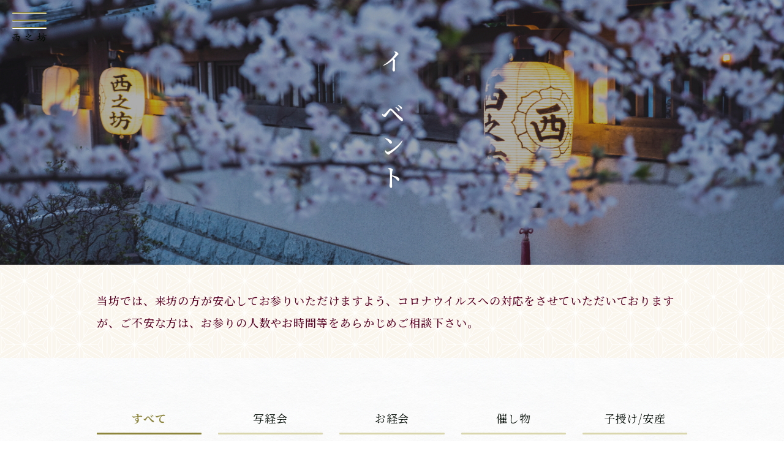

--- FILE ---
content_type: text/html; charset=UTF-8
request_url: https://nishinobo.com/event/
body_size: 10758
content:
<!DOCTYPE html><html lang="ja"><head><meta charset="UTF-8"><meta http-equiv="X-UA-Compatible" content="IE=edge" /><meta name="viewport" content="width=device-width,initial-scale=1"><title>イベント | 光長寺西之坊</title><style>img:is([sizes="auto" i], [sizes^="auto," i]) { contain-intrinsic-size: 3000px 1500px }</style><meta name="robots" content="max-image-preview:large" /><meta name="google-site-verification" content="254207047" /><link rel="canonical" href="https://nishinobo.com/event/" /><link rel="next" href="https://nishinobo.com/event/page/2/" /><meta name="generator" content="All in One SEO (AIOSEO) 4.8.4.1" /><meta property="og:locale" content="ja_JP" /><meta property="og:site_name" content="光長寺西之坊" /><meta property="og:type" content="website" /><meta property="og:title" content="イベント | 光長寺西之坊" /><meta property="og:url" content="https://nishinobo.com/event/" /><meta name="twitter:card" content="summary" /><meta name="twitter:title" content="イベント | 光長寺西之坊" /> <script type="application/ld+json" class="aioseo-schema">{"@context":"https:\/\/schema.org","@graph":[{"@type":"BreadcrumbList","@id":"https:\/\/nishinobo.com\/event\/#breadcrumblist","itemListElement":[{"@type":"ListItem","@id":"https:\/\/nishinobo.com#listItem","position":1,"name":"\u30db\u30fc\u30e0","item":"https:\/\/nishinobo.com","nextItem":{"@type":"ListItem","@id":"https:\/\/nishinobo.com\/event\/#listItem","name":"\u4ee5\u4e0b\u306e\u305f\u3081\u306e\u30a2\u30fc\u30ab\u30a4\u30d6 %"}},{"@type":"ListItem","@id":"https:\/\/nishinobo.com\/event\/#listItem","position":2,"name":"\u4ee5\u4e0b\u306e\u305f\u3081\u306e\u30a2\u30fc\u30ab\u30a4\u30d6 %","previousItem":{"@type":"ListItem","@id":"https:\/\/nishinobo.com#listItem","name":"\u30db\u30fc\u30e0"}}]},{"@type":"CollectionPage","@id":"https:\/\/nishinobo.com\/event\/#collectionpage","url":"https:\/\/nishinobo.com\/event\/","name":"\u30a4\u30d9\u30f3\u30c8 | \u5149\u9577\u5bfa\u897f\u4e4b\u574a","inLanguage":"ja","isPartOf":{"@id":"https:\/\/nishinobo.com\/#website"},"breadcrumb":{"@id":"https:\/\/nishinobo.com\/event\/#breadcrumblist"}},{"@type":"Organization","@id":"https:\/\/nishinobo.com\/#organization","name":"\u5149\u9577\u5bfa \u897f\u4e4b\u574a","description":"\u5927\u672c\u5c71\u5149\u9577\u5bfa\u306f\u3001\u938c\u5009\u6642\u4ee3\u5f8c\u671f\u306e\u5efa\u6cbb2\uff081276\uff09\u5e74\u306b\u958b\u5275\u3055\u308c\u305f\u3001\u6cd5\u83ef\u5b97\u56db\u5927\u672c\u5c71\u306e\u3072\u3068\u3064\u3002 \u5b97\u7956\u3067\u3042\u308b\u65e5\u84ee\u5927\u8056\u4eba\u306e\u547d\u306b\u3088\u308a\u3001\u65e5\u6625\u8056\u4eba\u30fb\u65e5\u6cd5\u8056\u4eba\u304c\u5354\u529b\u3057\u3066\u5efa\u7acb\u3055\u308c\u307e\u3057\u305f\u3002 \u685c\u306e\u540d\u6240\u3068\u3057\u3066\u3082\u77e5\u3089\u308c\u308b2\u4e07\u4f59\u576a\u306e\u5883\u5185\u306f\u8056\u5730\u306e\u8da3\u6df1\u304f\u3001\u6cd5\u83ef\u5b97\u306e\u751f\u304d\u305f\u6559\u3048\u3092\u4f1d\u3048\u308b\u970a\u5834\u3068\u306a\u3063\u3066\u304a\u308a\u307e\u3059\u3002","url":"https:\/\/nishinobo.com\/","sameAs":["https:\/\/www.instagram.com\/nishinobo1046\/?hl=ja"]},{"@type":"WebSite","@id":"https:\/\/nishinobo.com\/#website","url":"https:\/\/nishinobo.com\/","name":"\u5149\u9577\u5bfa\u897f\u4e4b\u574a","description":"\u5927\u672c\u5c71\u5149\u9577\u5bfa\u306f\u3001\u938c\u5009\u6642\u4ee3\u5f8c\u671f\u306e\u5efa\u6cbb2\uff081276\uff09\u5e74\u306b\u958b\u5275\u3055\u308c\u305f\u3001\u6cd5\u83ef\u5b97\u56db\u5927\u672c\u5c71\u306e\u3072\u3068\u3064\u3002 \u5b97\u7956\u3067\u3042\u308b\u65e5\u84ee\u5927\u8056\u4eba\u306e\u547d\u306b\u3088\u308a\u3001\u65e5\u6625\u8056\u4eba\u30fb\u65e5\u6cd5\u8056\u4eba\u304c\u5354\u529b\u3057\u3066\u5efa\u7acb\u3055\u308c\u307e\u3057\u305f\u3002 \u685c\u306e\u540d\u6240\u3068\u3057\u3066\u3082\u77e5\u3089\u308c\u308b2\u4e07\u4f59\u576a\u306e\u5883\u5185\u306f\u8056\u5730\u306e\u8da3\u6df1\u304f\u3001\u6cd5\u83ef\u5b97\u306e\u751f\u304d\u305f\u6559\u3048\u3092\u4f1d\u3048\u308b\u970a\u5834\u3068\u306a\u3063\u3066\u304a\u308a\u307e\u3059\u3002","inLanguage":"ja","publisher":{"@id":"https:\/\/nishinobo.com\/#organization"}}]}</script> <link rel="alternate" type="application/rss+xml" title="光長寺西之坊 &raquo; イベント フィード" href="https://nishinobo.com/event/feed/" />  <script src="//www.googletagmanager.com/gtag/js?id=G-CWWVTF2J3R"  data-cfasync="false" data-wpfc-render="false" type="text/javascript" async></script> <script data-cfasync="false" data-wpfc-render="false" type="text/javascript">var mi_version = '9.10.0';
				var mi_track_user = true;
				var mi_no_track_reason = '';
								var MonsterInsightsDefaultLocations = {"page_location":"https:\/\/nishinobo.com\/event\/"};
								if ( typeof MonsterInsightsPrivacyGuardFilter === 'function' ) {
					var MonsterInsightsLocations = (typeof MonsterInsightsExcludeQuery === 'object') ? MonsterInsightsPrivacyGuardFilter( MonsterInsightsExcludeQuery ) : MonsterInsightsPrivacyGuardFilter( MonsterInsightsDefaultLocations );
				} else {
					var MonsterInsightsLocations = (typeof MonsterInsightsExcludeQuery === 'object') ? MonsterInsightsExcludeQuery : MonsterInsightsDefaultLocations;
				}

								var disableStrs = [
										'ga-disable-G-CWWVTF2J3R',
									];

				/* Function to detect opted out users */
				function __gtagTrackerIsOptedOut() {
					for (var index = 0; index < disableStrs.length; index++) {
						if (document.cookie.indexOf(disableStrs[index] + '=true') > -1) {
							return true;
						}
					}

					return false;
				}

				/* Disable tracking if the opt-out cookie exists. */
				if (__gtagTrackerIsOptedOut()) {
					for (var index = 0; index < disableStrs.length; index++) {
						window[disableStrs[index]] = true;
					}
				}

				/* Opt-out function */
				function __gtagTrackerOptout() {
					for (var index = 0; index < disableStrs.length; index++) {
						document.cookie = disableStrs[index] + '=true; expires=Thu, 31 Dec 2099 23:59:59 UTC; path=/';
						window[disableStrs[index]] = true;
					}
				}

				if ('undefined' === typeof gaOptout) {
					function gaOptout() {
						__gtagTrackerOptout();
					}
				}
								window.dataLayer = window.dataLayer || [];

				window.MonsterInsightsDualTracker = {
					helpers: {},
					trackers: {},
				};
				if (mi_track_user) {
					function __gtagDataLayer() {
						dataLayer.push(arguments);
					}

					function __gtagTracker(type, name, parameters) {
						if (!parameters) {
							parameters = {};
						}

						if (parameters.send_to) {
							__gtagDataLayer.apply(null, arguments);
							return;
						}

						if (type === 'event') {
														parameters.send_to = monsterinsights_frontend.v4_id;
							var hookName = name;
							if (typeof parameters['event_category'] !== 'undefined') {
								hookName = parameters['event_category'] + ':' + name;
							}

							if (typeof MonsterInsightsDualTracker.trackers[hookName] !== 'undefined') {
								MonsterInsightsDualTracker.trackers[hookName](parameters);
							} else {
								__gtagDataLayer('event', name, parameters);
							}
							
						} else {
							__gtagDataLayer.apply(null, arguments);
						}
					}

					__gtagTracker('js', new Date());
					__gtagTracker('set', {
						'developer_id.dZGIzZG': true,
											});
					if ( MonsterInsightsLocations.page_location ) {
						__gtagTracker('set', MonsterInsightsLocations);
					}
										__gtagTracker('config', 'G-CWWVTF2J3R', {"forceSSL":"true","link_attribution":"true"} );
										window.gtag = __gtagTracker;										(function () {
						/* https://developers.google.com/analytics/devguides/collection/analyticsjs/ */
						/* ga and __gaTracker compatibility shim. */
						var noopfn = function () {
							return null;
						};
						var newtracker = function () {
							return new Tracker();
						};
						var Tracker = function () {
							return null;
						};
						var p = Tracker.prototype;
						p.get = noopfn;
						p.set = noopfn;
						p.send = function () {
							var args = Array.prototype.slice.call(arguments);
							args.unshift('send');
							__gaTracker.apply(null, args);
						};
						var __gaTracker = function () {
							var len = arguments.length;
							if (len === 0) {
								return;
							}
							var f = arguments[len - 1];
							if (typeof f !== 'object' || f === null || typeof f.hitCallback !== 'function') {
								if ('send' === arguments[0]) {
									var hitConverted, hitObject = false, action;
									if ('event' === arguments[1]) {
										if ('undefined' !== typeof arguments[3]) {
											hitObject = {
												'eventAction': arguments[3],
												'eventCategory': arguments[2],
												'eventLabel': arguments[4],
												'value': arguments[5] ? arguments[5] : 1,
											}
										}
									}
									if ('pageview' === arguments[1]) {
										if ('undefined' !== typeof arguments[2]) {
											hitObject = {
												'eventAction': 'page_view',
												'page_path': arguments[2],
											}
										}
									}
									if (typeof arguments[2] === 'object') {
										hitObject = arguments[2];
									}
									if (typeof arguments[5] === 'object') {
										Object.assign(hitObject, arguments[5]);
									}
									if ('undefined' !== typeof arguments[1].hitType) {
										hitObject = arguments[1];
										if ('pageview' === hitObject.hitType) {
											hitObject.eventAction = 'page_view';
										}
									}
									if (hitObject) {
										action = 'timing' === arguments[1].hitType ? 'timing_complete' : hitObject.eventAction;
										hitConverted = mapArgs(hitObject);
										__gtagTracker('event', action, hitConverted);
									}
								}
								return;
							}

							function mapArgs(args) {
								var arg, hit = {};
								var gaMap = {
									'eventCategory': 'event_category',
									'eventAction': 'event_action',
									'eventLabel': 'event_label',
									'eventValue': 'event_value',
									'nonInteraction': 'non_interaction',
									'timingCategory': 'event_category',
									'timingVar': 'name',
									'timingValue': 'value',
									'timingLabel': 'event_label',
									'page': 'page_path',
									'location': 'page_location',
									'title': 'page_title',
									'referrer' : 'page_referrer',
								};
								for (arg in args) {
																		if (!(!args.hasOwnProperty(arg) || !gaMap.hasOwnProperty(arg))) {
										hit[gaMap[arg]] = args[arg];
									} else {
										hit[arg] = args[arg];
									}
								}
								return hit;
							}

							try {
								f.hitCallback();
							} catch (ex) {
							}
						};
						__gaTracker.create = newtracker;
						__gaTracker.getByName = newtracker;
						__gaTracker.getAll = function () {
							return [];
						};
						__gaTracker.remove = noopfn;
						__gaTracker.loaded = true;
						window['__gaTracker'] = __gaTracker;
					})();
									} else {
										console.log("");
					(function () {
						function __gtagTracker() {
							return null;
						}

						window['__gtagTracker'] = __gtagTracker;
						window['gtag'] = __gtagTracker;
					})();
									}</script>  <script defer src="[data-uri]"></script> <style id='wp-emoji-styles-inline-css' type='text/css'>img.wp-smiley, img.emoji {
		display: inline !important;
		border: none !important;
		box-shadow: none !important;
		height: 1em !important;
		width: 1em !important;
		margin: 0 0.07em !important;
		vertical-align: -0.1em !important;
		background: none !important;
		padding: 0 !important;
	}</style><link rel='stylesheet' id='wp-block-library-css' href='https://nishinobo.com/wp-includes/css/dist/block-library/style.min.css?ver=6.8.3' type='text/css' media='all' /><style id='classic-theme-styles-inline-css' type='text/css'>/*! This file is auto-generated */
.wp-block-button__link{color:#fff;background-color:#32373c;border-radius:9999px;box-shadow:none;text-decoration:none;padding:calc(.667em + 2px) calc(1.333em + 2px);font-size:1.125em}.wp-block-file__button{background:#32373c;color:#fff;text-decoration:none}</style><style id='global-styles-inline-css' type='text/css'>:root{--wp--preset--aspect-ratio--square: 1;--wp--preset--aspect-ratio--4-3: 4/3;--wp--preset--aspect-ratio--3-4: 3/4;--wp--preset--aspect-ratio--3-2: 3/2;--wp--preset--aspect-ratio--2-3: 2/3;--wp--preset--aspect-ratio--16-9: 16/9;--wp--preset--aspect-ratio--9-16: 9/16;--wp--preset--color--black: #000000;--wp--preset--color--cyan-bluish-gray: #abb8c3;--wp--preset--color--white: #ffffff;--wp--preset--color--pale-pink: #f78da7;--wp--preset--color--vivid-red: #cf2e2e;--wp--preset--color--luminous-vivid-orange: #ff6900;--wp--preset--color--luminous-vivid-amber: #fcb900;--wp--preset--color--light-green-cyan: #7bdcb5;--wp--preset--color--vivid-green-cyan: #00d084;--wp--preset--color--pale-cyan-blue: #8ed1fc;--wp--preset--color--vivid-cyan-blue: #0693e3;--wp--preset--color--vivid-purple: #9b51e0;--wp--preset--gradient--vivid-cyan-blue-to-vivid-purple: linear-gradient(135deg,rgba(6,147,227,1) 0%,rgb(155,81,224) 100%);--wp--preset--gradient--light-green-cyan-to-vivid-green-cyan: linear-gradient(135deg,rgb(122,220,180) 0%,rgb(0,208,130) 100%);--wp--preset--gradient--luminous-vivid-amber-to-luminous-vivid-orange: linear-gradient(135deg,rgba(252,185,0,1) 0%,rgba(255,105,0,1) 100%);--wp--preset--gradient--luminous-vivid-orange-to-vivid-red: linear-gradient(135deg,rgba(255,105,0,1) 0%,rgb(207,46,46) 100%);--wp--preset--gradient--very-light-gray-to-cyan-bluish-gray: linear-gradient(135deg,rgb(238,238,238) 0%,rgb(169,184,195) 100%);--wp--preset--gradient--cool-to-warm-spectrum: linear-gradient(135deg,rgb(74,234,220) 0%,rgb(151,120,209) 20%,rgb(207,42,186) 40%,rgb(238,44,130) 60%,rgb(251,105,98) 80%,rgb(254,248,76) 100%);--wp--preset--gradient--blush-light-purple: linear-gradient(135deg,rgb(255,206,236) 0%,rgb(152,150,240) 100%);--wp--preset--gradient--blush-bordeaux: linear-gradient(135deg,rgb(254,205,165) 0%,rgb(254,45,45) 50%,rgb(107,0,62) 100%);--wp--preset--gradient--luminous-dusk: linear-gradient(135deg,rgb(255,203,112) 0%,rgb(199,81,192) 50%,rgb(65,88,208) 100%);--wp--preset--gradient--pale-ocean: linear-gradient(135deg,rgb(255,245,203) 0%,rgb(182,227,212) 50%,rgb(51,167,181) 100%);--wp--preset--gradient--electric-grass: linear-gradient(135deg,rgb(202,248,128) 0%,rgb(113,206,126) 100%);--wp--preset--gradient--midnight: linear-gradient(135deg,rgb(2,3,129) 0%,rgb(40,116,252) 100%);--wp--preset--font-size--small: 13px;--wp--preset--font-size--medium: 20px;--wp--preset--font-size--large: 36px;--wp--preset--font-size--x-large: 42px;--wp--preset--spacing--20: 0.44rem;--wp--preset--spacing--30: 0.67rem;--wp--preset--spacing--40: 1rem;--wp--preset--spacing--50: 1.5rem;--wp--preset--spacing--60: 2.25rem;--wp--preset--spacing--70: 3.38rem;--wp--preset--spacing--80: 5.06rem;--wp--preset--shadow--natural: 6px 6px 9px rgba(0, 0, 0, 0.2);--wp--preset--shadow--deep: 12px 12px 50px rgba(0, 0, 0, 0.4);--wp--preset--shadow--sharp: 6px 6px 0px rgba(0, 0, 0, 0.2);--wp--preset--shadow--outlined: 6px 6px 0px -3px rgba(255, 255, 255, 1), 6px 6px rgba(0, 0, 0, 1);--wp--preset--shadow--crisp: 6px 6px 0px rgba(0, 0, 0, 1);}:where(.is-layout-flex){gap: 0.5em;}:where(.is-layout-grid){gap: 0.5em;}body .is-layout-flex{display: flex;}.is-layout-flex{flex-wrap: wrap;align-items: center;}.is-layout-flex > :is(*, div){margin: 0;}body .is-layout-grid{display: grid;}.is-layout-grid > :is(*, div){margin: 0;}:where(.wp-block-columns.is-layout-flex){gap: 2em;}:where(.wp-block-columns.is-layout-grid){gap: 2em;}:where(.wp-block-post-template.is-layout-flex){gap: 1.25em;}:where(.wp-block-post-template.is-layout-grid){gap: 1.25em;}.has-black-color{color: var(--wp--preset--color--black) !important;}.has-cyan-bluish-gray-color{color: var(--wp--preset--color--cyan-bluish-gray) !important;}.has-white-color{color: var(--wp--preset--color--white) !important;}.has-pale-pink-color{color: var(--wp--preset--color--pale-pink) !important;}.has-vivid-red-color{color: var(--wp--preset--color--vivid-red) !important;}.has-luminous-vivid-orange-color{color: var(--wp--preset--color--luminous-vivid-orange) !important;}.has-luminous-vivid-amber-color{color: var(--wp--preset--color--luminous-vivid-amber) !important;}.has-light-green-cyan-color{color: var(--wp--preset--color--light-green-cyan) !important;}.has-vivid-green-cyan-color{color: var(--wp--preset--color--vivid-green-cyan) !important;}.has-pale-cyan-blue-color{color: var(--wp--preset--color--pale-cyan-blue) !important;}.has-vivid-cyan-blue-color{color: var(--wp--preset--color--vivid-cyan-blue) !important;}.has-vivid-purple-color{color: var(--wp--preset--color--vivid-purple) !important;}.has-black-background-color{background-color: var(--wp--preset--color--black) !important;}.has-cyan-bluish-gray-background-color{background-color: var(--wp--preset--color--cyan-bluish-gray) !important;}.has-white-background-color{background-color: var(--wp--preset--color--white) !important;}.has-pale-pink-background-color{background-color: var(--wp--preset--color--pale-pink) !important;}.has-vivid-red-background-color{background-color: var(--wp--preset--color--vivid-red) !important;}.has-luminous-vivid-orange-background-color{background-color: var(--wp--preset--color--luminous-vivid-orange) !important;}.has-luminous-vivid-amber-background-color{background-color: var(--wp--preset--color--luminous-vivid-amber) !important;}.has-light-green-cyan-background-color{background-color: var(--wp--preset--color--light-green-cyan) !important;}.has-vivid-green-cyan-background-color{background-color: var(--wp--preset--color--vivid-green-cyan) !important;}.has-pale-cyan-blue-background-color{background-color: var(--wp--preset--color--pale-cyan-blue) !important;}.has-vivid-cyan-blue-background-color{background-color: var(--wp--preset--color--vivid-cyan-blue) !important;}.has-vivid-purple-background-color{background-color: var(--wp--preset--color--vivid-purple) !important;}.has-black-border-color{border-color: var(--wp--preset--color--black) !important;}.has-cyan-bluish-gray-border-color{border-color: var(--wp--preset--color--cyan-bluish-gray) !important;}.has-white-border-color{border-color: var(--wp--preset--color--white) !important;}.has-pale-pink-border-color{border-color: var(--wp--preset--color--pale-pink) !important;}.has-vivid-red-border-color{border-color: var(--wp--preset--color--vivid-red) !important;}.has-luminous-vivid-orange-border-color{border-color: var(--wp--preset--color--luminous-vivid-orange) !important;}.has-luminous-vivid-amber-border-color{border-color: var(--wp--preset--color--luminous-vivid-amber) !important;}.has-light-green-cyan-border-color{border-color: var(--wp--preset--color--light-green-cyan) !important;}.has-vivid-green-cyan-border-color{border-color: var(--wp--preset--color--vivid-green-cyan) !important;}.has-pale-cyan-blue-border-color{border-color: var(--wp--preset--color--pale-cyan-blue) !important;}.has-vivid-cyan-blue-border-color{border-color: var(--wp--preset--color--vivid-cyan-blue) !important;}.has-vivid-purple-border-color{border-color: var(--wp--preset--color--vivid-purple) !important;}.has-vivid-cyan-blue-to-vivid-purple-gradient-background{background: var(--wp--preset--gradient--vivid-cyan-blue-to-vivid-purple) !important;}.has-light-green-cyan-to-vivid-green-cyan-gradient-background{background: var(--wp--preset--gradient--light-green-cyan-to-vivid-green-cyan) !important;}.has-luminous-vivid-amber-to-luminous-vivid-orange-gradient-background{background: var(--wp--preset--gradient--luminous-vivid-amber-to-luminous-vivid-orange) !important;}.has-luminous-vivid-orange-to-vivid-red-gradient-background{background: var(--wp--preset--gradient--luminous-vivid-orange-to-vivid-red) !important;}.has-very-light-gray-to-cyan-bluish-gray-gradient-background{background: var(--wp--preset--gradient--very-light-gray-to-cyan-bluish-gray) !important;}.has-cool-to-warm-spectrum-gradient-background{background: var(--wp--preset--gradient--cool-to-warm-spectrum) !important;}.has-blush-light-purple-gradient-background{background: var(--wp--preset--gradient--blush-light-purple) !important;}.has-blush-bordeaux-gradient-background{background: var(--wp--preset--gradient--blush-bordeaux) !important;}.has-luminous-dusk-gradient-background{background: var(--wp--preset--gradient--luminous-dusk) !important;}.has-pale-ocean-gradient-background{background: var(--wp--preset--gradient--pale-ocean) !important;}.has-electric-grass-gradient-background{background: var(--wp--preset--gradient--electric-grass) !important;}.has-midnight-gradient-background{background: var(--wp--preset--gradient--midnight) !important;}.has-small-font-size{font-size: var(--wp--preset--font-size--small) !important;}.has-medium-font-size{font-size: var(--wp--preset--font-size--medium) !important;}.has-large-font-size{font-size: var(--wp--preset--font-size--large) !important;}.has-x-large-font-size{font-size: var(--wp--preset--font-size--x-large) !important;}
:where(.wp-block-post-template.is-layout-flex){gap: 1.25em;}:where(.wp-block-post-template.is-layout-grid){gap: 1.25em;}
:where(.wp-block-columns.is-layout-flex){gap: 2em;}:where(.wp-block-columns.is-layout-grid){gap: 2em;}
:root :where(.wp-block-pullquote){font-size: 1.5em;line-height: 1.6;}</style> <script defer type="text/javascript" src="https://nishinobo.com/wp-content/plugins/google-analytics-for-wordpress/assets/js/frontend-gtag.min.js?ver=9.10.0" id="monsterinsights-frontend-script-js" data-wp-strategy="async"></script> <script data-cfasync="false" data-wpfc-render="false" type="text/javascript" id='monsterinsights-frontend-script-js-extra'>var monsterinsights_frontend = {"js_events_tracking":"true","download_extensions":"doc,pdf,ppt,zip,xls,docx,pptx,xlsx","inbound_paths":"[{\"path\":\"\\\/go\\\/\",\"label\":\"affiliate\"},{\"path\":\"\\\/recommend\\\/\",\"label\":\"affiliate\"}]","home_url":"https:\/\/nishinobo.com","hash_tracking":"false","v4_id":"G-CWWVTF2J3R"};</script> <link rel="https://api.w.org/" href="https://nishinobo.com/wp-json/" /><link rel="EditURI" type="application/rsd+xml" title="RSD" href="https://nishinobo.com/xmlrpc.php?rsd" /><meta name="generator" content="WordPress 6.8.3" /><link rel="shortcut icon" href="https://nishinobo.com/wp-content/themes/nishinobo/assets/favicons/favicon.ico"><link rel="apple-touch-icon-precomposed" href="https://nishinobo.com/wp-content/themes/nishinobo/assets/favicons/apple-touch-icon-precomposed.png"><link rel="stylesheet" href="https://nishinobo.com/wp-content/cache/autoptimize/autoptimize_single_194ca966942e6dd5e674acf966457d94.php"><link rel="stylesheet" href="https://nishinobo.com/wp-content/cache/autoptimize/autoptimize_single_aa298d12af1fb0e474290d1f1397e892.php"><link rel="stylesheet" href="https://nishinobo.com/wp-content/cache/autoptimize/autoptimize_single_c644b206e9ebb8f9dde5368060825b38.php?20230607"><link rel="stylesheet" href="https://nishinobo.com/wp-content/cache/autoptimize/autoptimize_single_2d26a37c4528e08dfc4875897c265c9e.php">  <script defer src="https://www.googletagmanager.com/gtag/js?id=G-73J3VHSJJ0"></script> <script defer src="[data-uri]"></script> </head><body  id="event" class="archive post-type-archive post-type-archive-post wp-theme-nishinobo"><header id="header"><h1><span>イベント</span></h1><nav id="header-nav"><ul><li><a href="https://nishinobo.com/">トップページ</a></li><li><a href="https://nishinobo.com/grave/" >境内墓地</a></li><li><a href="https://nishinobo.com/funeral/" >葬儀</a></li><li><a href="https://nishinobo.com/memorial-service/" >法事・永代供養</a></li><li><a href="https://nishinobo.com/prayer/" >祈願・お経会</a></li><li><a href="https://nishinobo.com/animals/" >ペット供養</a></li><li><a href="https://nishinobo.com/ceremony/" >ご婚礼・七五三</a></li><li><a href="https://nishinobo.com/event/" class="is-current">イベント</a></li><li><a href="https://nishinobo.com/news/" >お知らせ</a></li><li><a href="https://nishinobo.com/blog/" >西之坊ブログ</a></li><li><a href="https://nishinobo.com/access/" >アクセス</a></li><li><a href="https://nishinobo.com/contact/" >お問い合わせ</a></li><li><a href="https://www.facebook.com/nishinobo1046/" target="_blank" rel="noopener" class="conv-string">Facebook</a></li><li><a href="https://www.instagram.com/nishinobo1046/?hl=ja" target="_blank" rel="noopener" class="conv-string">Instagram</a></li></ul></nav><nav id="gnav"><ul><li><a href="https://nishinobo.com/">トップページ</a></li><li><a href="https://nishinobo.com/grave/" >境内墓地</a></li><li><a href="https://nishinobo.com/funeral/" >葬儀</a></li><li><a href="https://nishinobo.com/memorial-service/" >法事・永代供養</a></li><li><a href="https://nishinobo.com/prayer/" >祈願・お経会</a></li><li><a href="https://nishinobo.com/animals/" >ペット供養</a></li><li><a href="https://nishinobo.com/ceremony/" >ご婚礼・七五三</a></li><li><a href="https://nishinobo.com/event/" >イベント</a></li><li><a href="https://nishinobo.com/news/" >お知らせ</a></li><li><a href="https://nishinobo.com/blog/" >西之坊ブログ</a></li><li><a href="https://nishinobo.com/access/" >アクセス</a></li><li><a href="https://nishinobo.com/contact/" >お問い合わせ</a></li><li><a href="https://nishinobo.com/policy/">サイトポリシー</a></li><li><a href="https://www.facebook.com/nishinobo1046/" target="_blank" rel="noopener" class="conv-string">Facebook</a></li><li><a href="https://www.instagram.com/nishinobo1046/?hl=ja" target="_blank" rel="noopener" class="conv-string">Instagram</a></li><li><a href="https://nishinobo.com/#fortune">おみくじ</a></li></ul></nav><div id="btn-wrap"> <button id="menu-trigger"> <span></span> <span></span> <span></span> </button></div></header><main id="main"><div id="important-info"><div class="inner"><p>当坊では、来坊の方が安心してお参りいただけますよう、コロナウイルスへの対応をさせていただいておりますが、ご不安な方は、お参りの人数やお時間等をあらかじめご相談下さい。</p></div></div><div id="tab-cat" class="content-box"><div class="inner"><ul class="list-cat-link"><li><a href="https://nishinobo.com/event#tab-cat" class="is-current">すべて</a></li><li><a href="https://nishinobo.com/category/cat-syakyo#tab-cat" >写経会</a></li><li><a href="https://nishinobo.com/category/cat-prayer#tab-cat" >お経会</a></li><li><a href="https://nishinobo.com/category/cat-event#tab-cat" >催し物</a></li><li><a href="https://nishinobo.com/category/cat-child#tab-cat" >子授け/安産</a></li></ul><ul class="list-post sep-dots inner-archive"><li> <a href="https://nishinobo.com/%e7%ac%ac56%e5%9b%9e%e3%80%80%e8%a5%bf%e4%b9%8b%e5%9d%8a%e3%81%ae%e3%81%8a%e8%91%ac%e5%bc%8f%e2%91%a1%ef%bd%9e%e3%81%a7%e3%81%8d%e3%82%8c%e3%81%b0%e6%b3%95%e5%8f%b7%ef%bc%88%e6%88%92%e5%90%8d%ef%bc%89/"> <i class="icon-cat cat-prayer">お経会</i> <span class="date">2025/02/04</span> <span class="post-ttl">第56回　西之坊のお葬式②～できれば法号（戒名）をおつけしてあげたい～</span> </a></li><li> <a href="https://nishinobo.com/%e7%ac%ac55%e5%9b%9e%e3%80%80%e8%a5%bf%e4%b9%8b%e5%9d%8a%e3%81%ae%e3%81%8a%e8%91%ac%e5%bc%8f%e3%80%80%e3%81%9d%e3%81%ae1%ef%bd%9e%e6%9e%95%e7%b5%8c%e3%81%ae%e3%81%9f%e3%81%84%e3%81%9b%e3%81%a4/"> <i class="icon-cat cat-prayer">お経会</i> <span class="date">2025/01/31</span> <span class="post-ttl">第55回　西之坊のお葬式　その1～枕経のたいせつさ～</span> </a></li><li> <a href="https://nishinobo.com/10%e6%9c%886%e6%97%a5%e6%97%a5%e7%a7%8b%e3%81%ae%e9%9f%b3%e6%a5%bd%e4%bc%9a/"> <i class="icon-cat cat-event">催し物</i> <span class="date">2024/09/25</span> <span class="post-ttl">10月6日(日)秋の音楽会</span> </a></li><li> <a href="https://nishinobo.com/2024%e5%b9%b4%e4%b8%8b%e5%8d%8a%e6%9c%9f%e3%81%8a%e8%ac%9b%ef%bc%88%e3%81%8a%e7%b5%8c%e4%bc%9a%ef%bc%89%e3%82%b9%e3%82%b1%e3%82%b8%e3%83%a5%e3%83%bc%e3%83%ab/"> <i class="icon-cat cat-prayer">お経会</i> <span class="date">2024/05/24</span> <span class="post-ttl">2024年下半期お講（お経会）スケジュール</span> </a></li><li> <a href="https://nishinobo.com/2024%e5%b9%b4%e5%ba%a6%e3%81%ae%e3%81%8a%e8%ac%9b%e3%81%8a%e7%b5%8c%e4%bc%9a%e3%81%ab%e3%81%a4%e3%81%84%e3%81%a6/"> <i class="icon-cat cat-prayer">お経会</i> <span class="date">2024/01/12</span> <span class="post-ttl">2024年度のお講(お経会)について</span> </a></li><li> <a href="https://nishinobo.com/7%e6%9c%88%e4%bb%a5%e9%99%8d%e3%81%ae%e3%81%8a%e8%ac%9b%ef%bc%88%e3%81%8a%e7%b5%8c%e4%bc%9a%ef%bc%89%e3%81%ab%e3%81%a4%e3%81%84%e3%81%a6/"> <i class="icon-cat cat-prayer">お経会</i> <span class="date">2023/06/30</span> <span class="post-ttl">7月以降のお講（お経会）について</span> </a></li><li> <a href="https://nishinobo.com/%e5%86%99%e7%b5%8c%e4%bc%9a%e3%81%ae%e3%81%8a%e7%9f%a5%e3%82%89%e3%81%9b/"> <i class="icon-cat cat-syakyo">写経会</i> <span class="date">2023/05/06</span> <span class="post-ttl">写経会のお知らせ</span> </a></li><li> <a href="https://nishinobo.com/okou/"> <i class="icon-cat cat-prayer">お経会</i> <span class="date">2023/05/06</span> <span class="post-ttl">お講のお知らせ</span> </a></li><li> <a href="https://nishinobo.com/ohanami-01/"> <i class="icon-cat cat-event">催し物</i> <span class="date">2020/11/01</span> <span class="post-ttl">催し物のお知らせ</span> </a></li><li> <a href="https://nishinobo.com/music-01/"> <i class="icon-cat cat-child">子授け/ 安産</i> <span class="date">2020/11/01</span> <span class="post-ttl">子授け/ 安産のお知らせ</span> </a></li></ul><div class='wp-pagenavi' role='navigation'> <span aria-current='page' class='current'>1</span><a class="page larger" title="ページ 2" href="https://nishinobo.com/event/page/2/">2</a><a class="nextpostslink" rel="next" aria-label="次のページ" href="https://nishinobo.com/event/page/2/">次のページ »</a></div></div></div></main><footer id="footer"><div class="content-box"><div class="inner"><ul class="conversion-area"><li> <a class="btn-link" href="tel:055-921-6626">お電話でのお問い合わせ<span class="tel-txt">055-921-6626</span>受付時間｜8:00 〜 18:00</a></li><li><a class="btn-link" href="https://nishinobo.com/contact/">Webでのお問い合わせは<br>こちらをクリック</a></li></ul></div></div><div class="site-info"><div class="inner flex-item"><div class="disp-right"><h2 id="footer-logo"><a href="https://nishinobo.com/"><img src="https://nishinobo.com/wp-content/themes/nishinobo/assets/images/common/footer-site-name.svg" alt="法華宗大本山光長寺塔頭 西之坊"></a></h2><ul class="footer-info"><li><dl><dt>拝観時間</dt><dd>午前九時－午後五時</dd></dl></li><li>&#12306;四一〇－〇〇一一<br>静岡県沼津市岡宮一〇四六</li><li><a href="tel:055-921-6626">〇五五－九二一－六六二六</a></li></ul></div><div class="disp-left"><nav class="footer-nav"><ul><li><a href="https://nishinobo.com/grave/" >境内墓地</a></li><li><a href="https://nishinobo.com/funeral/" >葬儀</a></li><li><a href="https://nishinobo.com/memorial-service/" >法事・永代供養</a></li><li><a href="https://nishinobo.com/prayer/" >祈願・お経会</a></li><li><a href="https://nishinobo.com/animals/" >ペット供養</a></li><li><a href="https://nishinobo.com/ceremony/" >ご婚礼・七五三</a></li><li><a href="https://nishinobo.com/event/" >イベント</a></li><li><a href="https://nishinobo.com/news/" >お知らせ</a></li><li><a href="https://nishinobo.com/blog/" >西之坊ブログ</a></li><li><a href="https://nishinobo.com/access/" >アクセス</a></li><li><a href="https://nishinobo.com/contact/" >お問い合わせ</a></li><li><a href="https://nishinobo.com/policy/">サイトポリシー</a></li><li><a href="https://www.facebook.com/nishinobo1046/" target="_blank" rel="noopener" class="conv-string">Facebook</a></li><li><a href="https://www.instagram.com/nishinobo1046/?hl=ja" target="_blank" rel="noopener" class="conv-string">Instagram</a></li></ul></nav></div></div></div> <small class="copyright">&copy; 2020 法華宗本門流 大本山光長寺塔頭 西之坊.</small></footer> <script type="speculationrules">{"prefetch":[{"source":"document","where":{"and":[{"href_matches":"\/*"},{"not":{"href_matches":["\/wp-*.php","\/wp-admin\/*","\/wp-content\/uploads\/*","\/wp-content\/*","\/wp-content\/plugins\/*","\/wp-content\/themes\/nishinobo\/*","\/*\\?(.+)"]}},{"not":{"selector_matches":"a[rel~=\"nofollow\"]"}},{"not":{"selector_matches":".no-prefetch, .no-prefetch a"}}]},"eagerness":"conservative"}]}</script> <script defer src="https://code.jquery.com/jquery-3.5.1.min.js"></script> <script defer src="https://nishinobo.com/wp-content/cache/autoptimize/autoptimize_single_b916c2ea3914206f59dd156f26efc6d0.php"></script> </body></html>

--- FILE ---
content_type: text/css; charset=utf-8
request_url: https://nishinobo.com/wp-content/cache/autoptimize/autoptimize_single_aa298d12af1fb0e474290d1f1397e892.php
body_size: -36
content:
@import url(//nishinobo.com/wp-content/themes/nishinobo/./assets/css/common.css)

--- FILE ---
content_type: text/css; charset=utf-8
request_url: https://nishinobo.com/wp-content/cache/autoptimize/autoptimize_single_c644b206e9ebb8f9dde5368060825b38.php?20230607
body_size: -23
content:
.icon-cat.cat-child{border-color:#f49e1b;color:#f49e1b}.icon-cat.cat-prayer{border-color:#5b0024;color:#5b0024}.icon-cat.cat-event{border-color:#007d98;color:#007d98}

--- FILE ---
content_type: text/css; charset=utf-8
request_url: https://nishinobo.com/wp-content/cache/autoptimize/autoptimize_single_2d26a37c4528e08dfc4875897c265c9e.php
body_size: 1249
content:
@import url("https://fonts.googleapis.com/css2?family=Noto+Serif+JP:wght@400;500;600;700&display=swap");#grave #header{background-image:url(//nishinobo.com/wp-content/themes/nishinobo/assets/css/../images/grave-mv.jpg)}#grave #grave-type{padding-top:124px;position:relative}#grave #grave-type:before{content:'';width:40px;height:44px;background:center/contain no-repeat url(//nishinobo.com/wp-content/themes/nishinobo/assets/css/../images/common/deco-mark-one.svg);position:absolute;top:0;left:50%;-webkit-transform:translateX(-50%);transform:translateX(-50%)}#grave #grave-type table{margin-bottom:0}@media screen and (max-width:768px){#grave #grave-type{padding-top:104px}#grave #grave-type th>span{display:inline-block;padding-left:.5em}}#funeral #header{background-image:url(//nishinobo.com/wp-content/themes/nishinobo/assets/css/../images/funeral-mv.jpg)}#memorial-service #header{background-image:url(//nishinobo.com/wp-content/themes/nishinobo/assets/css/../images/memorial-service-mv.jpg)}#memorial-service #about table th,#memorial-service #about table td{line-height:1.4}#memorial-service #about02{background-color:#faf6ed}#memorial-service #about02 .figure-box .cont-img{-webkit-box-ordinal-group:2;-ms-flex-order:1;order:1;width:46.8%}#memorial-service #about02 .figure-box .cont-txt{-webkit-box-flex:1;-ms-flex:1;flex:1;width:100%;margin-left:0;margin-right:2.4%}#memorial-service #cost .list-attention{letter-spacing:.04em}@media screen and (max-width:768px){#memorial-service #about table th.w-35{width:50%}#memorial-service #about02 .figure-box .cont-img{width:100%;margin-top:30px;margin-bottom:0}#memorial-service #about02 .figure-box .cont-txt{width:100%}}#prayer #header{background-image:url(//nishinobo.com/wp-content/themes/nishinobo/assets/css/../images/prayer-mv.jpg)}#prayer #about{background-image:url(//nishinobo.com/wp-content/themes/nishinobo/assets/css/../images/prayer-separate-img.jpg)}#prayer #about .btn-link{max-width:238px}@media screen and (max-width:768px){#prayer #about{background-image:url(//nishinobo.com/wp-content/themes/nishinobo/assets/css/../images/prayer-separate-img-sp.jpg)}}#animals #header{background-image:url(//nishinobo.com/wp-content/themes/nishinobo/assets/css/../images/animals-mv.jpg)}@media screen and (max-width:1300px){#animals #header{background-position:92% center}}#ceremony #header{background-image:url(//nishinobo.com/wp-content/themes/nishinobo/assets/css/../images/ceremony-mv.jpg)}#ceremony #about{background-image:url(//nishinobo.com/wp-content/themes/nishinobo/assets/css/../images/ceremony-separate-img.jpg)}@media screen and (max-width:768px){#ceremony #about{background-image:url(//nishinobo.com/wp-content/themes/nishinobo/assets/css/../images/ceremony-separate-img-sp.jpg)}}#access #header{background-image:url(//nishinobo.com/wp-content/themes/nishinobo/assets/css/../images/access-mv.jpg)}#access #info{padding-bottom:40px}#access #info .flex-item.col-2>li{padding-left:0}#access #info .flex-item.col-2>li:before{content:none}#access .area-map{margin-bottom:80px}#access #about{padding-top:124px;position:relative}#access #about:before{content:'';width:40px;height:44px;background:center/contain no-repeat url(//nishinobo.com/wp-content/themes/nishinobo/assets/css/../images/common/deco-mark-one.svg);position:absolute;top:0;left:50%;-webkit-transform:translateX(-50%);transform:translateX(-50%)}@media screen and (max-width:768px){#access #info .flex-item.col-2>li:not(:last-of-type){margin-bottom:40px}#access .area-map{margin-bottom:60px}#access #about{padding-top:104px}}#contact #header{background-image:url(//nishinobo.com/wp-content/themes/nishinobo/assets/css/../images/contact-mv.jpg)}#contact #form-area .aligncenter>span{display:inline-block;text-align:left}#contact #form-area form{margin-top:60px}#contact #form-area table th,#contact #form-area table td{padding:12px 20px 12px 0;border:none}#contact #form-area table th{background-color:transparent}#contact #form-area table td{padding-right:0}#contact #form-area input[type=text],#contact #form-area input[type=tel],#contact #form-area input[type=email],#contact #form-area textarea{width:100%;padding:6px 10px;background-color:rgba(255,255,255,.4);border:1px solid #8c853b}#contact #form-area textarea{resize:none}#contact #form-area .mwform-tel-field{display:-webkit-box;display:-ms-flexbox;display:flex;-ms-flex-wrap:wrap;flex-wrap:wrap;-webkit-box-pack:start;-ms-flex-pack:start;justify-content:flex-start;-webkit-box-align:stretch;-ms-flex-align:stretch;align-items:stretch;-ms-flex-wrap:nowrap;flex-wrap:nowrap}#contact #form-area ::-webkit-input-placeholder{font-size:.96em;color:#d9d6ae}#contact #form-area :-ms-input-placeholder{font-size:.96em;color:#d9d6ae}#contact #form-area ::-ms-input-placeholder{font-size:.96em;color:#d9d6ae}#contact #form-area ::placeholder{font-size:.96em;color:#d9d6ae}#contact #btn-tel{margin-bottom:80px}#contact #btn-tel .btn-link{display:-webkit-box;display:-ms-flexbox;display:flex;-ms-flex-wrap:wrap;flex-wrap:wrap;-webkit-box-pack:center;-ms-flex-pack:center;justify-content:center;-webkit-box-align:center;-ms-flex-align:center;align-items:center;width:100%;padding:20px}#contact #btn-tel .btn-link:after{content:none}#contact #btn-tel .btn-link .tel-txt{font-size:1.77em;letter-spacing:.1em}#contact #btn-tel .btn-link .tel-txt{display:block;width:100%}@media screen and (max-width:768px){#contact #form-area table th{padding-right:0;padding-bottom:0}}#contact .btn-link-wrap,#thanks .btn-link-wrap{display:block;width:180px;margin:60px auto 0;position:relative}#contact .btn-link-wrap:after,#thanks .btn-link-wrap:after{content:'';width:5px;height:8px;background:center/contain no-repeat url(//nishinobo.com/wp-content/themes/nishinobo/assets/css/../images/common/mark-arrow-white.svg);position:absolute;top:50%;right:20px;-webkit-transform:translateY(-50%);transform:translateY(-50%)}#contact .btn-link-wrap>.btn-link,#thanks .btn-link-wrap>.btn-link{width:100%}#event #header{background-image:url(//nishinobo.com/wp-content/themes/nishinobo/assets/css/../images/event-mv.jpg)}#news #header{background-image:url(//nishinobo.com/wp-content/themes/nishinobo/assets/css/../images/news-mv.jpg)}

--- FILE ---
content_type: text/css
request_url: https://nishinobo.com/wp-content/themes/nishinobo/assets/css/common.css
body_size: 5411
content:
@charset "UTF-8";
@import url("https://fonts.googleapis.com/css2?family=Noto+Serif+JP:wght@400;500;600;700&display=swap");
html {
  font-size: 62.5%;
  color: #000a02;
  cursor: default;
}

body {
  background: center top/contain repeat url("../images/common/bg-paper.png");
  background-color: #fff;
  font-family: 'Noto Serif JP', serif;
  font-style: normal;
  font-weight: 400;
  font-size: 1.8rem;
  -webkit-text-size-adjust: 100%;
  line-height: 2;
  letter-spacing: 0.05em;
}

@media screen and (max-width: 768px) {
  body {
    font-size: 1.575rem;
  }
}

body.is-overflow {
  overflow: hidden;
}

a {
  display: inline-block;
  text-decoration: none;
  color: inherit;
}

a:hover, a:active {
  opacity: 0.6;
}

a,
button,
input,
textarea {
  outline: 0;
  cursor: pointer;
}

input,
textarea {
  -webkit-appearance: none;
     -moz-appearance: none;
          appearance: none;
}

button {
  -webkit-appearance: none;
     -moz-appearance: none;
          appearance: none;
  background-color: transparent;
  border: none;
  font: inherit;
  letter-spacing: 0.05em;
}

ul li {
  padding-left: 14px;
  position: relative;
}

ul li::before {
  content: '';
  width: 4px;
  height: 4px;
  background-color: #8c853b;
  position: absolute;
  top: 1em;
  left: 0;
  -webkit-transform: rotate(45deg);
          transform: rotate(45deg);
}

h1 {
  width: 100%;
  padding-top: 80px;
  font-size: 4rem;
  font-weight: 600;
  color: #fff;
  text-align: center;
  text-shadow: -1px 1px 4px rgba(51, 51, 51, 0.2);
  position: absolute;
  top: 0;
  left: 0;
}

@media screen and (max-width: 768px) {
  h1 {
    font-size: 3rem;
  }
}

h1 > span {
  display: inline-block;
  -webkit-writing-mode: vertical-rl;
      -ms-writing-mode: tb-rl;
          writing-mode: vertical-rl;
  text-orientation: upright;
  letter-spacing: 0.32em;
  white-space: nowrap;
}

h2 {
  font-size: 3.2rem;
}

@media screen and (max-width: 768px) {
  h2 {
    font-size: 2.4rem;
  }
}

h2.cont-ttl01 {
  padding-right: 30px;
  padding-left: 10px;
  margin-right: 4%;
  -webkit-writing-mode: vertical-rl;
      -ms-writing-mode: tb-rl;
          writing-mode: vertical-rl;
  text-orientation: upright;
  letter-spacing: 0.32em;
  white-space: nowrap;
  line-height: 1;
  position: relative;
}

h2.cont-ttl01::after {
  content: '';
  width: 2px;
  height: 220px;
  background-image: -webkit-gradient(linear, left top, right top, from(#d9d6ae), color-stop(50%, #d9d6ae), color-stop(50%, #fff), to(#fff));
  background-image: linear-gradient(to right, #d9d6ae 0%, #d9d6ae 50%, #fff 50%, #fff 100%);
  /* Firefox */
  /* safari Chrome */
  background-image: -ms-linear-gradient(to right, #d9d6ae 0%, #d9d6ae 50%, #fff 50%, #fff 100%);
  /* IE */
  position: absolute;
  top: 0;
  right: 0;
}

h2.cont-ttl01 .small-txt {
  font-size: 1.6rem;
  letter-spacing: 0.5em;
}

@media screen and (max-width: 768px) {
  h2.cont-ttl01 .small-txt {
    font-size: 1.2rem;
  }
}

h3 {
  margin-bottom: 0.5em;
  font-size: 2.4rem;
  font-weight: 600;
  color: #8c853b;
}

@media screen and (max-width: 768px) {
  h3 {
    font-size: 2.1rem;
  }
}

h4 {
  font-weight: 600;
}

table {
  width: 100%;
  margin-bottom: 20px;
}

table th, table td {
  padding: 20px;
  border: 1px solid #d9d6ae;
}

table th {
  background-color: #faf6ed;
  font-weight: 400;
  line-height: 2;
}

table td {
  background-color: transparent;
}

strong {
  font-weight: 500;
  color: #5b0024;
}

dt {
  font-weight: 400;
}

dd {
  margin-top: 0;
}

img {
  height: auto;
}

.inner {
  width: 100%;
  max-width: calc(964px + 4%);
  padding-right: 2%;
  padding-left: 2%;
  margin: 0 auto;
}

@media screen and (max-width: 768px) {
  .inner {
    max-width: 640px;
    padding: 0 20px;
  }
}

.inner-min {
  width: 100%;
  max-width: calc(800px + 4%);
  padding-right: 2%;
  padding-left: 2%;
  margin: 0 auto;
}

@media screen and (max-width: 768px) {
  .inner-min {
    max-width: 640px;
    padding: 0 20px;
  }
}

.inner-archive {
  width: 100%;
  max-width: 800px;
  padding-right: 2%;
  padding-left: 2%;
  margin: 0 auto;
  padding: 0 !important;
}

@media screen and (max-width: 768px) {
  .inner-archive {
    max-width: 640px;
    padding: 0 20px;
  }
}

.content-box {
  padding: 80px 0;
}

.cont-wrap-pb {
  padding-bottom: 60px;
}

.mb {
  margin-bottom: 20px;
}

.inline-block {
  display: inline-block;
}

.w-24 {
  width: 24%;
}

.w-35 {
  width: 35%;
}

.w-50 {
  width: 50%;
}

.disp-pc {
  display: block;
}

/*=======================================================
  header
=======================================================*/
#header {
  background: center / cover no-repeat;
}

#header-nav {
  max-height: 540px;
  padding-top: 180px;
  padding-bottom: 100px;
  z-index: 100;
}

#header-nav > ul {
  margin-left: 5.8%;
  -webkit-writing-mode: vertical-rl;
      -ms-writing-mode: tb-rl;
          writing-mode: vertical-rl;
  text-orientation: upright;
  letter-spacing: 0.32em;
}

#header-nav > ul > li {
  padding: 0;
  margin-left: 6px;
  position: relative;
}

#header-nav > ul > li::before {
  content: none;
}

#header-nav > ul > li > a {
  padding: 20px 6px 0;
  font-size: 2rem;
  font-weight: 700;
  color: #fff;
  text-shadow: -1px 1px 4px rgba(51, 51, 51, 0.2);
  line-height: 1;
  position: relative;
}

@media screen and (max-width: 768px) {
  #header-nav > ul > li > a {
    font-size: 1.75rem;
  }
}

#header-nav > ul > li > a:hover::before, #header-nav > ul > li > a:active::before, #header-nav > ul > li > a.is-current::before {
  content: '';
  width: 6px;
  height: 6px;
  background-color: #fff;
  position: absolute;
  top: 0;
  left: 50%;
  -webkit-transform: translateX(-40%) rotate(45deg);
          transform: translateX(-40%) rotate(45deg);
}

/* ハンバーガーメニュー */
#gnav {
  display: -webkit-box;
  display: -ms-flexbox;
  display: flex;
  -ms-flex-wrap: wrap;
      flex-wrap: wrap;
  -webkit-box-pack: center;
      -ms-flex-pack: center;
          justify-content: center;
  -webkit-box-align: stretch;
      -ms-flex-align: stretch;
          align-items: stretch;
  width: 100%;
  height: 100vh;
  background: center top/contain repeat url("../images/common/bg-paper.png");
  background-color: #fff;
  visibility: hidden;
  opacity: 0;
  position: fixed;
  top: 0;
  left: 0;
  z-index: 50;
  -webkit-transition: visibility 0.6s, opacity 0.6s cubic-bezier(0.215, 0.61, 0.355, 1);
  transition: visibility 0.6s, opacity 0.6s cubic-bezier(0.215, 0.61, 0.355, 1);
}

#gnav.is-active {
  visibility: visible;
  opacity: 1;
}

#gnav > ul {
  width: 100%;
  max-width: calc(964px + 4%);
  padding-right: 2%;
  padding-left: 2%;
  margin: 0 auto;
  width: auto;
  height: 100%;
  padding-top: 60px;
  margin: 0;
  overflow: auto;
  -webkit-writing-mode: vertical-rl;
      -ms-writing-mode: tb-rl;
          writing-mode: vertical-rl;
  text-orientation: upright;
  letter-spacing: 0.32em;
}

@media screen and (max-width: 768px) {
  #gnav > ul {
    max-width: 640px;
    padding: 0 20px;
  }
}

#gnav > ul > li {
  padding: 0;
  margin: 0 2.6%;
}

#gnav > ul > li::before {
  content: none;
}

#gnav > ul > li a {
  -webkit-box-pack: start;
      -ms-flex-pack: start;
          justify-content: flex-start;
  width: 100%;
  padding: 20px 10px;
  line-height: 1;
  position: relative;
}

#gnav > ul > li a::before {
  content: '';
  width: 4px;
  height: 4px;
  background-color: #8c853b;
  position: absolute;
  top: 0;
  left: 50%;
  -webkit-transform: translateX(-40%) rotate(45deg);
          transform: translateX(-40%) rotate(45deg);
}

#btn-wrap {
  display: inline-block;
  padding: 40px 60px;
  position: fixed;
  top: 0;
  left: 0;
  z-index: 100;
  opacity: 0;
  -webkit-transform: scale(0);
          transform: scale(0);
}

#btn-wrap.fixed {
  opacity: 1;
  -webkit-transform: scale(1);
          transform: scale(1);
  -webkit-animation: fadeIn 0.6s linear;
          animation: fadeIn 0.6s linear;
}

#btn-wrap.fixed-none {
  -webkit-animation: fadeOut 0.4s linear;
          animation: fadeOut 0.4s linear;
}

@-webkit-keyframes fadeIn {
  0% {
    opacity: 0;
  }
  100% {
    opacity: 1;
  }
}

@keyframes fadeIn {
  0% {
    opacity: 0;
  }
  100% {
    opacity: 1;
  }
}

@-webkit-keyframes fadeOut {
  0% {
    opacity: 1;
    -webkit-transform: scale(1);
            transform: scale(1);
  }
  99% {
    opacity: 0;
    -webkit-transform: scale(1);
            transform: scale(1);
  }
  100% {
    -webkit-transform: scale(0);
            transform: scale(0);
  }
}

@keyframes fadeOut {
  0% {
    opacity: 1;
    -webkit-transform: scale(1);
            transform: scale(1);
  }
  99% {
    opacity: 0;
    -webkit-transform: scale(1);
            transform: scale(1);
  }
  100% {
    -webkit-transform: scale(0);
            transform: scale(0);
  }
}

#menu-trigger {
  width: 56px;
  height: 48px;
  padding-bottom: 22px;
  background: center bottom/contain no-repeat url("../images/common/nav-trigger-site-name.svg");
  position: relative;
  z-index: 100;
}

#menu-trigger span {
  display: inline-block;
  width: 100%;
  height: 2px;
  background-color: #8c853b;
  border-radius: 1px;
  -webkit-box-shadow: 0 1px 0 #fff;
          box-shadow: 0 1px 0 #fff;
  position: absolute;
  left: 50%;
}

#menu-trigger span:nth-of-type(1) {
  top: 0;
  -webkit-animation: menu-bar01 .75s forwards;
          animation: menu-bar01 .75s forwards;
}

#menu-trigger span:nth-of-type(2) {
  top: 12px;
  -webkit-transition: opacity .25s .25s, -webkit-transform .25s .25s;
  transition: opacity .25s .25s, -webkit-transform .25s .25s;
  transition: opacity .25s .25s, transform .25s .25s;
  transition: opacity .25s .25s, transform .25s .25s, -webkit-transform .25s .25s;
  opacity: 1;
  -webkit-transform: translateX(-50%);
          transform: translateX(-50%);
}

#menu-trigger span:nth-of-type(3) {
  top: 24px;
  -webkit-animation: menu-bar02 .75s forwards;
          animation: menu-bar02 .75s forwards;
}

#menu-trigger.is-active span {
  width: 60%;
}

#menu-trigger.is-active span:nth-of-type(1) {
  -webkit-animation: active-menu-bar01 .75s forwards;
          animation: active-menu-bar01 .75s forwards;
}

#menu-trigger.is-active span:nth-of-type(2) {
  opacity: 0;
}

#menu-trigger.is-active span:nth-of-type(3) {
  -webkit-animation: active-menu-bar03 .75s forwards;
          animation: active-menu-bar03 .75s forwards;
}

@-webkit-keyframes menu-bar01 {
  0% {
    -webkit-transform: translate(-50%, 12px) rotate(45deg);
            transform: translate(-50%, 12px) rotate(45deg);
  }
  50% {
    -webkit-transform: translate(-50%, 12px) rotate(0);
            transform: translate(-50%, 12px) rotate(0);
  }
  100% {
    -webkit-transform: translate(-50%, 0) rotate(0);
            transform: translate(-50%, 0) rotate(0);
  }
}

@keyframes menu-bar01 {
  0% {
    -webkit-transform: translate(-50%, 12px) rotate(45deg);
            transform: translate(-50%, 12px) rotate(45deg);
  }
  50% {
    -webkit-transform: translate(-50%, 12px) rotate(0);
            transform: translate(-50%, 12px) rotate(0);
  }
  100% {
    -webkit-transform: translate(-50%, 0) rotate(0);
            transform: translate(-50%, 0) rotate(0);
  }
}

@-webkit-keyframes menu-bar02 {
  0% {
    -webkit-transform: translate(-50%, -12px) rotate(-45deg);
            transform: translate(-50%, -12px) rotate(-45deg);
  }
  50% {
    -webkit-transform: translate(-50%, -12px) rotate(0);
            transform: translate(-50%, -12px) rotate(0);
  }
  100% {
    -webkit-transform: translate(-50%, 0) rotate(0);
            transform: translate(-50%, 0) rotate(0);
  }
}

@keyframes menu-bar02 {
  0% {
    -webkit-transform: translate(-50%, -12px) rotate(-45deg);
            transform: translate(-50%, -12px) rotate(-45deg);
  }
  50% {
    -webkit-transform: translate(-50%, -12px) rotate(0);
            transform: translate(-50%, -12px) rotate(0);
  }
  100% {
    -webkit-transform: translate(-50%, 0) rotate(0);
            transform: translate(-50%, 0) rotate(0);
  }
}

@-webkit-keyframes active-menu-bar01 {
  0% {
    -webkit-transform: translate(-50%, 0) rotate(0);
            transform: translate(-50%, 0) rotate(0);
  }
  50% {
    -webkit-transform: translate(-50%, 12px) rotate(0);
            transform: translate(-50%, 12px) rotate(0);
  }
  100% {
    -webkit-transform: translate(-50%, 12px) rotate(45deg);
            transform: translate(-50%, 12px) rotate(45deg);
  }
}

@keyframes active-menu-bar01 {
  0% {
    -webkit-transform: translate(-50%, 0) rotate(0);
            transform: translate(-50%, 0) rotate(0);
  }
  50% {
    -webkit-transform: translate(-50%, 12px) rotate(0);
            transform: translate(-50%, 12px) rotate(0);
  }
  100% {
    -webkit-transform: translate(-50%, 12px) rotate(45deg);
            transform: translate(-50%, 12px) rotate(45deg);
  }
}

@-webkit-keyframes active-menu-bar03 {
  0% {
    -webkit-transform: translate(-50%, 0) rotate(0);
            transform: translate(-50%, 0) rotate(0);
  }
  50% {
    -webkit-transform: translate(-50%, -12px) rotate(0);
            transform: translate(-50%, -12px) rotate(0);
  }
  100% {
    -webkit-transform: translate(-50%, -12px) rotate(-45deg);
            transform: translate(-50%, -12px) rotate(-45deg);
  }
}

@keyframes active-menu-bar03 {
  0% {
    -webkit-transform: translate(-50%, 0) rotate(0);
            transform: translate(-50%, 0) rotate(0);
  }
  50% {
    -webkit-transform: translate(-50%, -12px) rotate(0);
            transform: translate(-50%, -12px) rotate(0);
  }
  100% {
    -webkit-transform: translate(-50%, -12px) rotate(-45deg);
            transform: translate(-50%, -12px) rotate(-45deg);
  }
}

/*=======================================================
  main
=======================================================*/
main {
  display: block;
  width: 100%;
}

#important-info {
  padding: 40px 0;
  background: center top/90px 158px repeat #faf6ed url("../images/common/bg-footer.svg");
  font-weight: 500;
  color: #5b0024;
}

.list-post.sep-dots .date {
  padding-right: 28px;
  position: relative;
}

.list-post.sep-dots .date::before {
  content: '';
  width: 4px;
  height: 4px;
  background-color: #8c853b;
  position: absolute;
  top: 1em;
  left: 0;
  -webkit-transform: rotate(45deg);
          transform: rotate(45deg);
  top: 48%;
  left: auto;
  right: 0;
}

.list-post > li {
  padding-left: 0;
  background: right bottom / 100% 2px no-repeat;
  background-image: -webkit-gradient(linear, left top, left bottom, from(#d9d6ae), color-stop(50%, #d9d6ae), color-stop(50%, #fff), to(#fff));
  background-image: linear-gradient(to bottom, #d9d6ae 0%, #d9d6ae 50%, #fff 50%, #fff 100%);
  /* Firefox */
  /* safari Chrome */
  background-image: -ms-linear-gradient(to bottom, #d9d6ae 0%, #d9d6ae 50%, #fff 50%, #fff 100%);
  /* IE */
}

.list-post > li::before {
  content: none;
}

.list-post > li > a {
  display: block;
  width: 100%;
  padding: 18px 40px 18px 10px;
  position: relative;
}

.list-post > li > a::after {
  content: '';
  width: 5px;
  height: 8px;
  background: center/contain no-repeat url("../images/common/mark-arrow-green.svg");
  position: absolute;
  top: 50%;
  right: 20px;
  -webkit-transform: translateY(-50%);
          transform: translateY(-50%);
}

.list-post > li .date {
  display: inline-block;
  margin-right: 18px;
  margin-left: 20px;
}

.list-post > li .post-ttl {
  display: inline-block;
}

.icon-cat {
  display: inline-block;
  min-width: 142px;
  background-color: rgba(255, 255, 255, 0.4);
  border: 1px solid #249078;
  font-size: 1.4rem;
  font-style: normal;
  font-weight: 600;
  color: #249078;
  text-align: center;
  line-height: 1.8;
}

@media screen and (max-width: 768px) {
  .icon-cat {
    font-size: 1.4rem;
  }
}

.icon-cat.cat-news {
  border-color: #8c853b;
  color: #8c853b;
}

.icon-cat.cat-important {
  border-color: #5b0024;
  color: #5b0024;
}

.icon-cat.cat-music {
  border-color: #f49e1b;
  color: #f49e1b;
}

.icon-cat.cat-yoga {
  border-color: #5b0024;
  color: #5b0024;
}

.icon-cat.cat-flower_v {
  border-color: #007d98;
  color: #007d98;
}

.flex-item {
  display: -webkit-box;
  display: -ms-flexbox;
  display: flex;
  -ms-flex-wrap: wrap;
      flex-wrap: wrap;
  -webkit-box-pack: start;
      -ms-flex-pack: start;
          justify-content: flex-start;
  -webkit-box-align: stretch;
      -ms-flex-align: stretch;
          align-items: stretch;
}

.flex-item.col-2 > li, .flex-item.col-2 > table {
  width: 48%;
  margin-right: 4%;
}

.flex-item.col-2 > li:nth-of-type(2n), .flex-item.col-2 > table:nth-of-type(2n) {
  margin-right: 0;
}

.flex-item.cont-right-ttl {
  -webkit-box-pack: center;
      -ms-flex-pack: center;
          justify-content: center;
  -ms-flex-wrap: nowrap;
      flex-wrap: nowrap;
}

.flex-item.cont-right-ttl h2.cont-ttl01 {
  -webkit-box-ordinal-group: 2;
      -ms-flex-order: 1;
          order: 1;
  padding-right: 0;
  padding-left: 30px;
  margin-right: 0;
  margin-left: 4%;
}

.flex-item.cont-right-ttl h2.cont-ttl01::after {
  right: auto;
  left: 0;
}

.flex-item.cont-right-ttl .cont-img {
  width: 42vw;
  max-width: 536px;
}

.flex-item.cont-right-ttl .cont-txt {
  -webkit-box-flex: 0;
      -ms-flex: 0 auto;
          flex: 0 auto;
  height: 420px;
  max-height: 420px;
  margin-left: 60px;
  -webkit-writing-mode: vertical-rl;
      -ms-writing-mode: tb-rl;
          writing-mode: vertical-rl;
  text-orientation: upright;
  letter-spacing: 0.32em;
}

.flex-w-auto {
  -webkit-box-flex: 1;
      -ms-flex: 1;
          flex: 1;
}

.btn-link {
  display: block;
  padding: 20px 40px;
  background-color: #8c853b;
  border: 3px solid #8c853b;
  -webkit-box-shadow: 2px 2px 8px rgba(51, 51, 51, 0.2);
          box-shadow: 2px 2px 8px rgba(51, 51, 51, 0.2);
  font-weight: 600;
  color: #fff;
  text-align: center;
  line-height: 1.45;
  position: relative;
  -webkit-transition: background-color 0.3s ease-in, color 0.3s ease-in;
  transition: background-color 0.3s ease-in, color 0.3s ease-in;
}

.btn-link::after {
  content: '';
  width: 5px;
  height: 8px;
  background: center/contain no-repeat url("../images/common/mark-arrow-white.svg");
  position: absolute;
  top: 50%;
  right: 20px;
  -webkit-transform: translateY(-50%);
          transform: translateY(-50%);
}

.btn-link.red {
  background-color: #5b0024;
  border-color: #5b0024;
}

.btn-link.red:hover, .btn-link.red:active {
  color: #5b0024;
}

.btn-link:hover, .btn-link:active {
  background-color: #fff;
  color: #8c853b;
  opacity: 1;
}

.cont-img {
  width: 100%;
  background: center / cover no-repeat;
  overflow: hidden;
}

.cont-img > img {
  width: 100%;
}

.figure-box {
  display: -webkit-box;
  display: -ms-flexbox;
  display: flex;
  -ms-flex-wrap: wrap;
      flex-wrap: wrap;
  -webkit-box-pack: start;
      -ms-flex-pack: start;
          justify-content: flex-start;
  -webkit-box-align: stretch;
      -ms-flex-align: stretch;
          align-items: stretch;
}

.figure-box .cont-txt {
  width: 52.7%;
  margin-left: 2.4%;
}

.figure-box .cont-img {
  width: 42%;
  margin-bottom: 30px;
}

.figure-box .thumbnail-img {
  width: 262px;
  height: 262px;
  margin: 0 3%;
  background: center / cover no-repeat;
}

.cont-figure > .figure-box:nth-of-type(2n) .cont-txt {
  -webkit-box-ordinal-group: 2;
      -ms-flex-order: 1;
          order: 1;
  margin-right: 0;
  margin-left: 5.3%;
}

.conversion-area {
  display: -webkit-box;
  display: -ms-flexbox;
  display: flex;
  -ms-flex-wrap: wrap;
      flex-wrap: wrap;
  -webkit-box-pack: center;
      -ms-flex-pack: center;
          justify-content: center;
  -webkit-box-align: stretch;
      -ms-flex-align: stretch;
          align-items: stretch;
  width: 100%;
}

.conversion-area > li {
  display: -webkit-box;
  display: -ms-flexbox;
  display: flex;
  -ms-flex-wrap: wrap;
      flex-wrap: wrap;
  -webkit-box-pack: start;
      -ms-flex-pack: start;
          justify-content: flex-start;
  -webkit-box-align: stretch;
      -ms-flex-align: stretch;
          align-items: stretch;
  width: 46.75%;
  padding-left: 0;
  margin-right: 6.5%;
}

.conversion-area > li:nth-of-type(2n) {
  margin-right: 0;
}

.conversion-area > li:nth-of-type(2) > .btn-link {
  font-size: 2rem;
}

@media screen and (max-width: 768px) {
  .conversion-area > li:nth-of-type(2) > .btn-link {
    font-size: 1.75rem;
  }
}

.conversion-area > li::before {
  content: none;
}

.conversion-area .btn-link {
  display: -webkit-box;
  display: -ms-flexbox;
  display: flex;
  -ms-flex-wrap: wrap;
      flex-wrap: wrap;
  -webkit-box-pack: center;
      -ms-flex-pack: center;
          justify-content: center;
  -webkit-box-align: center;
      -ms-flex-align: center;
          align-items: center;
  width: 100%;
  padding: 20px;
}

.conversion-area .btn-link::after {
  content: none;
}

.conversion-area .btn-link .tel-txt {
  font-size: 1.77em;
  letter-spacing: 0.1em;
}

.area-map {
  width: 100%;
  height: 44vw;
  max-height: 600px;
  min-height: 240px;
}

.area-map > iframe {
  width: 100%;
  height: 100%;
}

.cont-flow {
  background-color: #faf6ed;
  overflow: hidden;
}

.list-flow {
  counter-reset: num;
  margin-bottom: 40px;
  position: relative;
}

.list-flow::after {
  content: '';
  width: 100vw;
  height: 1px;
  background-color: #8c853b;
  position: absolute;
  bottom: 0;
  left: 28px;
}

.list-flow > li {
  counter-increment: num;
  padding: 10px 0 40px 82px;
  position: relative;
}

.list-flow > li::before, .list-flow > li::after {
  width: 42px;
  margin: 8px;
  position: absolute;
  top: 0;
  left: 0;
}

.list-flow > li::before {
  content: counter(num);
  height: calc(100% - 8px);
  background: center bottom/1px calc(100% - 50px) no-repeat;
  background-image: -webkit-gradient(linear, left top, left bottom, from(#8c853b), to(#8c853b));
  background-image: linear-gradient(to bottom, #8c853b, #8c853b);
  /* Firefox */
  /* safari Chrome */
  background-image: -ms-linear-gradient(to bottom, #8c853b, #8c853b);
  /* IE */
  font-weight: 600;
  color: #8c853b;
  text-align: center;
  line-height: 42px;
  z-index: 1;
}

.list-flow > li::after {
  content: '';
  height: 42px;
  background-color: rgba(255, 255, 255, 0.4);
  border: 1px solid #8c853b;
  -webkit-transform: rotate(45deg);
          transform: rotate(45deg);
}

.list-flow > li.row-cnt1 {
  padding-bottom: 70px;
}

.list-flow .btn-link {
  display: -webkit-box;
  display: -ms-flexbox;
  display: flex;
  -ms-flex-wrap: wrap;
      flex-wrap: wrap;
  -webkit-box-pack: center;
      -ms-flex-pack: center;
          justify-content: center;
  -webkit-box-align: center;
      -ms-flex-align: center;
          align-items: center;
  width: 100%;
  padding: 20px;
}

.list-flow .btn-link::after {
  content: none;
}

.list-flow .btn-link .tel-txt {
  font-size: 1.77em;
  letter-spacing: 0.1em;
}

.list-flow .btn-link {
  max-width: 318px;
  margin-bottom: 20px;
}

.list-flow + .list-attention {
  padding-left: 28px;
}

.list-attention > li {
  padding-left: 1.3em;
  color: #5b0024;
}

.list-attention > li:not(:last-of-type) {
  margin-bottom: 1em;
}

.list-attention > li::before {
  content: '※';
  width: auto;
  height: auto;
  background-color: transparent;
  -webkit-transform: rotate(0);
          transform: rotate(0);
  top: 0;
}

.bg-separate {
  padding-bottom: calc(30% + 80px);
  margin-bottom: 80px;
  background: center bottom / contain no-repeat;
}

.list-cat-link {
  display: -webkit-box;
  display: -ms-flexbox;
  display: flex;
  -ms-flex-wrap: wrap;
      flex-wrap: wrap;
  -webkit-box-pack: center;
      -ms-flex-pack: center;
          justify-content: center;
  -webkit-box-align: stretch;
      -ms-flex-align: stretch;
          align-items: stretch;
  margin-bottom: 62px;
}

.list-cat-link li {
  width: calc((100% - (27px * 4)) / 5);
  padding-left: 0;
  margin-right: 27px;
}

.list-cat-link li:last-of-type {
  margin-right: 0;
}

.list-cat-link li::before {
  content: none;
}

.list-cat-link li a {
  width: 100%;
  padding-bottom: 14px;
  text-align: center;
  line-height: 1.4;
}

.list-cat-link li a::after {
  content: '';
  width: 100%;
  height: 3px;
  background-color: #d9d6ae;
  border-radius: 3px;
  position: absolute;
  bottom: 0;
  left: 0;
}

.list-cat-link li a.is-current {
  font-weight: 700;
  color: #8c853b;
}

.list-cat-link li a.is-current::after {
  background-color: #8c853b;
}

#post #btn-wrap, #thanks #btn-wrap, #page404 #btn-wrap {
  opacity: 1;
  -webkit-transform: scale(1);
          transform: scale(1);
}

#post .page-info h1, #thanks .page-info h1, #page404 .page-info h1 {
  display: block;
  height: auto;
  padding: 0 0 10px 4px;
  margin: 40px 0 60px;
  font-size: 3.2rem;
  font-weight: 400;
  color: #000a02;
  text-align: left;
  line-height: 1.4;
  text-shadow: none;
  position: relative;
}

@media screen and (max-width: 768px) {
  #post .page-info h1, #thanks .page-info h1, #page404 .page-info h1 {
    font-size: 2.4rem;
  }
}

#post .page-info h1::after, #thanks .page-info h1::after, #page404 .page-info h1::after {
  content: '';
  width: 220px;
  height: 2px;
  background-image: -webkit-gradient(linear, left top, left bottom, from(#d9d6ae), color-stop(50%, #d9d6ae), color-stop(50%, #fff), to(#fff));
  background-image: linear-gradient(to bottom, #d9d6ae 0%, #d9d6ae 50%, #fff 50%, #fff 100%);
  /* Firefox */
  /* safari Chrome */
  background-image: -ms-linear-gradient(to bottom, #d9d6ae 0%, #d9d6ae 50%, #fff 50%, #fff 100%);
  /* IE */
  position: absolute;
  bottom: 0;
  left: 0;
}

#post .page-info .date, #thanks .page-info .date, #page404 .page-info .date {
  display: inline-block;
  margin-left: 20px;
}

#post section.content-box, #thanks section.content-box, #page404 section.content-box {
  padding-top: 164px;
  position: relative;
}

#post section.content-box::before, #thanks section.content-box::before, #page404 section.content-box::before {
  content: '';
  width: 40px;
  height: 44px;
  background: center/contain no-repeat url("../images/common/deco-mark-one.svg");
  position: absolute;
  top: 40px;
  left: 50%;
  -webkit-transform: translateX(-50%);
          transform: translateX(-50%);
}

#post section.content-box > *, #thanks section.content-box > *, #page404 section.content-box > * {
  margin-bottom: 20px;
}

#post .aligncenter, #thanks .aligncenter, #page404 .aligncenter {
  display: block;
  margin: 0 auto;
}

#post .link-back, #thanks .link-back, #page404 .link-back {
  display: block;
  padding-left: 25px;
  margin-bottom: 80px;
  font-weight: 600;
  color: #8c853b;
  position: relative;
}

#post .link-back::before, #thanks .link-back::before, #page404 .link-back::before {
  content: '';
  width: 5px;
  height: 8px;
  background: center/contain no-repeat url("../images/common/mark-arrow-green.svg");
  position: absolute;
  top: 50%;
  left: 0;
  -webkit-transform: translateY(-40%) rotate(180deg);
          transform: translateY(-40%) rotate(180deg);
}

.aligncenter {
  text-align: center;
}

.wp-pagenavi {
  display: -webkit-box;
  display: -ms-flexbox;
  display: flex;
  -ms-flex-wrap: wrap;
      flex-wrap: wrap;
  -webkit-box-pack: center;
      -ms-flex-pack: center;
          justify-content: center;
  -webkit-box-align: stretch;
      -ms-flex-align: stretch;
          align-items: stretch;
  margin-top: 80px;
}

.wp-pagenavi > a, .wp-pagenavi > span {
  display: -webkit-box;
  display: -ms-flexbox;
  display: flex;
  -ms-flex-wrap: wrap;
      flex-wrap: wrap;
  -webkit-box-pack: center;
      -ms-flex-pack: center;
          justify-content: center;
  -webkit-box-align: center;
      -ms-flex-align: center;
          align-items: center;
  padding: 0.7em 0.9em;
  margin: 0 10px;
  background-color: #8c853b;
  border: 1px solid #8c853b;
  -webkit-box-shadow: 2px 2px 8px rgba(51, 51, 51, 0.2);
          box-shadow: 2px 2px 8px rgba(51, 51, 51, 0.2);
  color: #fff;
  line-height: 1;
  -webkit-transition: background-color 0.3s ease-in, color 0.3s ease-in;
  transition: background-color 0.3s ease-in, color 0.3s ease-in;
}

.wp-pagenavi > a:hover, .wp-pagenavi > a.current, .wp-pagenavi > span:hover, .wp-pagenavi > span.current {
  background-color: rgba(255, 255, 255, 0.4);
  border-color: #8c853b;
  -webkit-box-shadow: none;
          box-shadow: none;
  color: #8c853b;
  opacity: 1;
}

.wp-pagenavi .previouspostslink, .wp-pagenavi .nextpostslink {
  font-size: 1.4rem;
}

@media screen and (max-width: 768px) {
  .wp-pagenavi .previouspostslink, .wp-pagenavi .nextpostslink {
    font-size: 1.4rem;
  }
}

/*=======================================================
  #footer
=======================================================*/
#footer .site-info {
  padding: 90px 0 80px;
  background: center top/90px 158px repeat #faf6ed url("../images/common/bg-footer.svg");
}

#footer .site-info .flex-item {
  display: -webkit-box;
  display: -ms-flexbox;
  display: flex;
  -ms-flex-wrap: wrap;
      flex-wrap: wrap;
  -webkit-box-pack: justify;
      -ms-flex-pack: justify;
          justify-content: space-between;
  -webkit-box-align: stretch;
      -ms-flex-align: stretch;
          align-items: stretch;
  -ms-flex-wrap: nowrap;
      flex-wrap: nowrap;
  -webkit-box-orient: horizontal;
  -webkit-box-direction: reverse;
      -ms-flex-direction: row-reverse;
          flex-direction: row-reverse;
}

#footer .site-info .flex-item .disp-left {
  -webkit-writing-mode: vertical-rl;
      -ms-writing-mode: tb-rl;
          writing-mode: vertical-rl;
  text-orientation: upright;
  letter-spacing: 0.32em;
}

#footer .site-info .flex-item .disp-right {
  display: -webkit-box;
  display: -ms-flexbox;
  display: flex;
  -ms-flex-wrap: wrap;
      flex-wrap: wrap;
  -webkit-box-pack: start;
      -ms-flex-pack: start;
          justify-content: flex-start;
  -webkit-box-align: stretch;
      -ms-flex-align: stretch;
          align-items: stretch;
  -webkit-box-orient: horizontal;
  -webkit-box-direction: reverse;
      -ms-flex-direction: row-reverse;
          flex-direction: row-reverse;
  -ms-flex-wrap: nowrap;
      flex-wrap: nowrap;
  max-width: 100%;
}

#footer .site-info h2 {
  width: 28%;
  max-width: 106px;
  margin: 0 10px 0 66px;
}

#footer .site-info h2 a > img {
  width: 100%;
}

#footer .site-info .footer-info, #footer .site-info .footer-nav {
  margin-top: 60px;
}

#footer .site-info .footer-info li, #footer .site-info .footer-nav li {
  padding: 0;
}

#footer .site-info .footer-info li::before, #footer .site-info .footer-nav li::before {
  content: none;
}

#footer .site-info .footer-info {
  margin-left: 18px;
  -webkit-writing-mode: vertical-rl;
      -ms-writing-mode: tb-rl;
          writing-mode: vertical-rl;
  text-orientation: upright;
  letter-spacing: 0.32em;
}

#footer .site-info .footer-info > li {
  margin-left: 18px;
  line-height: 1.7;
}

#footer .site-info .footer-info > li:last-of-type {
  margin-left: 0;
}

#footer .site-info .footer-nav li > a {
  padding-top: 10px;
  position: relative;
}

#footer .site-info .footer-nav li > a::before {
  content: '';
  width: 4px;
  height: 4px;
  background-color: #8c853b;
  position: absolute;
  top: 0;
  left: 50%;
  -webkit-transform: translateX(-40%) rotate(45deg);
          transform: translateX(-40%) rotate(45deg);
}

.copyright {
  display: block;
  padding: 12px 10px 10px;
  font-size: 1.4rem;
  font-weight: 600;
  background-color: #8c853b;
  color: #fff;
  text-align: center;
}

@media screen and (max-width: 768px) {
  .copyright {
    font-size: 1.2rem;
  }
}

/*=======================================================
  SP用の設定.
=======================================================*/
@media screen and (max-width: 1300px) {
  /* header */
  h1 {
    display: -webkit-box;
    display: -ms-flexbox;
    display: flex;
    -ms-flex-wrap: wrap;
        flex-wrap: wrap;
    -webkit-box-pack: center;
        -ms-flex-pack: center;
            justify-content: center;
    -webkit-box-align: center;
        -ms-flex-align: center;
            align-items: center;
    height: 60vh;
    padding-top: 0;
    position: static;
  }
  #header-nav {
    display: none;
  }
  #btn-wrap {
    padding: 20px;
    opacity: 1;
    -webkit-transform: scale(1);
            transform: scale(1);
  }
}

@media screen and (max-width: 768px) {
  .disp-pc {
    display: none;
  }
  h2.cont-ttl01 {
    display: block;
    width: 100%;
    padding: 0 0 12px 4px;
    margin-right: 0;
    margin-bottom: 30px;
    line-height: 1.3;
    letter-spacing: 0.2em;
    -webkit-writing-mode: horizontal-tb;
        -ms-writing-mode: lr-tb;
            writing-mode: horizontal-tb;
    white-space: normal;
  }
  h2.cont-ttl01::after {
    content: '';
    width: 220px;
    height: 2px;
    background-image: -webkit-gradient(linear, left top, left bottom, from(#d9d6ae), color-stop(50%, #d9d6ae), color-stop(50%, #fff), to(#fff));
    background-image: linear-gradient(to bottom, #d9d6ae 0%, #d9d6ae 50%, #fff 50%, #fff 100%);
    /* Firefox */
    /* safari Chrome */
    background-image: -ms-linear-gradient(to bottom, #d9d6ae 0%, #d9d6ae 50%, #fff 50%, #fff 100%);
    /* IE */
    position: absolute;
    top: auto;
    bottom: 0;
    right: auto;
    left: 0;
  }
  h2.cont-ttl01 .small-txt {
    letter-spacing: 0.26em;
  }
  table.tbl-wrap tr:not(:last-of-type) td {
    border-bottom: none;
  }
  table.tbl-wrap th, table.tbl-wrap td {
    display: block;
  }
  table.tbl-wrap th {
    border-bottom: none;
  }
  table.tbl-wrap th + td {
    border-top: none;
  }
  table.tbl-wrap .w-24, table.tbl-wrap .w-35, table.tbl-wrap .w-50 {
    width: 100%;
  }
  .content-box {
    padding: 60px 0;
  }
  /* header */
  #gnav > ul {
    display: block;
    padding-top: 30px;
    padding-bottom: 40px;
    padding-left: 120px;
    -webkit-writing-mode: horizontal-tb;
        -ms-writing-mode: lr-tb;
            writing-mode: horizontal-tb;
  }
  #gnav > ul > li {
    margin: 4px 0;
  }
  #gnav > ul > li::before {
    content: '';
  }
  #gnav > ul > li a {
    padding: 12px 10px;
  }
  #gnav > ul > li a::before {
    content: none;
  }
  /* main */
  .btn-link {
    padding: 20px;
  }
  .figure-box .cont-img {
    width: 100%;
  }
  .figure-box .cont-txt {
    width: 100%;
    margin-left: 0;
  }
  .flex-item.col-2 > li, .flex-item.col-2 > table {
    width: 100%;
    margin-right: 0;
  }
  .flex-item.cont-right-ttl {
    -ms-flex-wrap: wrap;
        flex-wrap: wrap;
  }
  .flex-item.cont-right-ttl h2.cont-ttl01 {
    -webkit-box-ordinal-group: 1;
        -ms-flex-order: 0;
            order: 0;
    padding-left: 4px;
    margin-left: 0;
  }
  .flex-item.cont-right-ttl .cont-img {
    width: 100%;
    max-width: 100%;
    margin-bottom: 30px;
  }
  .flex-item.cont-right-ttl .cont-txt {
    width: 100%;
    height: auto;
    max-height: auto;
    margin-left: 0;
    -webkit-writing-mode: horizontal-tb;
        -ms-writing-mode: lr-tb;
            writing-mode: horizontal-tb;
    letter-spacing: 0.05em;
  }
  .list-post.sep-dots .date {
    padding-right: 0;
  }
  .list-post.sep-dots .date::before {
    content: none;
  }
  .list-post > li .post-ttl {
    width: 100%;
  }
  .conversion-area > li {
    width: 100%;
    margin-right: 0;
    margin-bottom: 20px;
  }
  .conversion-area > li:last-of-type {
    margin-bottom: 0;
  }
  .conversion-area .btn-link {
    min-height: 130px;
  }
  .list-flow::after {
    bottom: -2px;
    left: 26px;
  }
  .list-flow > li {
    padding-left: 64px;
  }
  .list-flow > li::before, .list-flow > li::after {
    width: 36px;
  }
  .list-flow > li::before {
    height: calc(100% - 6px);
    background-size: 1px calc(100% - 42px);
    line-height: 36px;
  }
  .list-flow > li::after {
    height: 36px;
  }
  .list-flow > li.row-cnt1 {
    padding-bottom: 52px;
  }
  .list-flow .btn-link {
    padding: 20px 10px;
  }
  .list-flow .btn-link .tel-txt {
    font-size: 1.58em;
  }
  .bg-separate {
    padding-bottom: calc(40% + 60px);
    margin-bottom: 0;
  }
  .list-cat-link li {
    width: calc((100% - 27px) / 2);
    padding-top: 10px;
  }
  .list-cat-link li:first-of-type {
    width: 100%;
    margin-right: 0;
  }
  .list-cat-link li:nth-of-type(2n+1) {
    margin-right: 0;
  }
  #post .link-back, #thanks .link-back, #page404 .link-back {
    margin-bottom: 40px;
  }
  /* footer */
  #footer .site-info {
    padding: 60px 0;
  }
  #footer .site-info h2 {
    margin: 0 0 0 10px;
  }
  #footer .site-info .flex-item {
    -ms-flex-wrap: wrap;
        flex-wrap: wrap;
  }
  #footer .site-info .flex-item .disp-right {
    -webkit-box-pack: justify;
        -ms-flex-pack: justify;
            justify-content: space-between;
    width: 100%;
  }
  #footer .site-info .flex-item .disp-left {
    display: none;
  }
  #footer .site-info .footer-info {
    margin-left: 0;
  }
}

@media screen and (max-width: 365px) {
  .icon-cat {
    min-width: 110px;
  }
  .list-post > li .date {
    margin-right: 0;
  }
}
/*# sourceMappingURL=common.css.map */



#blog #header{background-image: url('../images/news-mv.jpg');}

.privacy-policy .link-back{
  display: none !important;
}

--- FILE ---
content_type: image/svg+xml
request_url: https://nishinobo.com/wp-content/themes/nishinobo/assets/images/common/footer-site-name.svg
body_size: 12517
content:
<svg xmlns="http://www.w3.org/2000/svg" width="106.42" height="261.112" viewBox="0 0 106.42 261.112">
  <defs>
    <style>
      .cls-1 {
        fill: #000a02;
      }
    </style>
  </defs>
  <g id="site-name" transform="translate(-110.76 642.48)">
    <path id="パス_200" data-name="パス 200" class="cls-1" d="M40.968-28.3q3.168-.432,5.328-.792t3.564-.648q1.4-.288,2.088-.432a6.38,6.38,0,0,1,.828-.144,10.361,10.361,0,0,1,2.376-.288q2.088,0,5.256,2.088t3.168,3.384a2.819,2.819,0,0,1-.216.936,2.584,2.584,0,0,1-.576.936q-2.016,1.8-2.808,6.624Q59.184-12.1,58.5-8.676T57.24-2.808a16.9,16.9,0,0,1-3.456,7.344q-2.232,2.52-3.24,2.52T49.1,5.616q-.576-2.088-1.08-3.6A19.554,19.554,0,0,0,47.016-.5a12.022,12.022,0,0,0-.792-1.584,2.827,2.827,0,0,0-.864-.9,2.637,2.637,0,0,0-1.152-.4,16.388,16.388,0,0,0-1.728-.072q-3.6,0-9.144.468t-14.328,1.4q.072,4.1-1.368,4.1-.792,0-1.224-1.764a49.437,49.437,0,0,1-.864-5.22q-.144-1.656-.5-3.816t-.864-4.68q-.5-2.52-.972-4.248a22.582,22.582,0,0,0-.828-2.592A20.974,20.974,0,0,0,10.8-23a5.123,5.123,0,0,1-.864-1.836q0-.5.936-.5.5,0,1.3.072t1.8.216q2.16.216,2.448.936,2.736-.5,5.364-.936T27-25.992a48.361,48.361,0,0,0-.432-6.912,28.71,28.71,0,0,0-1.3-5.4,13.881,13.881,0,0,1-1.512.072H21.744a6.894,6.894,0,0,1-3.6-.864q-1.44-.864-1.44-1.3,0-.648,3.456-.792a77.477,77.477,0,0,0,10.3-1.368q6.768-1.368,13.176-3.24a14.5,14.5,0,0,1,4.968-.72q3.024,0,4.068.864a2.3,2.3,0,0,1,1.044,1.584q0,.648-1.224,1.44a13.16,13.16,0,0,1-3.744,1.08q-1.3.216-3.852.612t-6.444.972q4.608,2.592,4.608,4.464a2.285,2.285,0,0,1-.144.648,25.027,25.027,0,0,0-1.08,2.736A24.1,24.1,0,0,0,40.968-28.3Zm-3.384.576q.5-4.968.5-7.812a10.9,10.9,0,0,0-.648-4.284q-2.52.36-5.076.684t-5.22.684a13.753,13.753,0,0,1,2.808,2.016,2.318,2.318,0,0,1,.648,1.584L30.456-31.9q-.072.936-.108,2.16t-.108,3.168ZM18.864-4.1q5.328-.72,9.108-1.224t7.452-.864q3.672-.36,5.724-.54t2.412-.18q3.456,0,4.536,2.448Q49.248-2.016,50.9-2.016a1.514,1.514,0,0,0,1.08-.5Q52.56-3.1,53.5-6.984a70.374,70.374,0,0,0,1.512-7.848q.288-1.944.432-3.708t.144-3.348q0-3.24-1.368-3.96a4.286,4.286,0,0,0-1.584-.612,13.69,13.69,0,0,0-2.484-.18q-1.548,0-3.852.216t-5.616.648q-.144,1.44-.252,2.664T40.32-20.88a7.781,7.781,0,0,0,.216,2.376,1.872,1.872,0,0,0,.864.864,3.418,3.418,0,0,0,1.4.288q.756,0,1.692-.072a15.8,15.8,0,0,1,2.34-.144,4.392,4.392,0,0,1,2.34.576,1.67,1.67,0,0,1,1.008,1.44q0,.792-1.548,1.332a10.326,10.326,0,0,1-3.42.54,22.044,22.044,0,0,1-4.176-.432,5.287,5.287,0,0,1-3.168-1.8,7.052,7.052,0,0,1-.864-3.78,54,54,0,0,1,.36-5.724q-1.08.216-2.88.54t-4.32.684q-.432,8.136-3.6,11.736-3.1,3.528-4.32,3.528-.216,0-.216-.288a6.9,6.9,0,0,1,1.224-2.232,17.38,17.38,0,0,0,2.376-5.328A27.146,27.146,0,0,0,27-23.688q-4.1.72-6.552,1.152t-3.456.648q.576,4.032,1.044,8.424T18.864-4.1Zm8.5,56.224a22.5,22.5,0,0,1,4.716.684,6.516,6.516,0,0,1,4.1,2.3A6.622,6.622,0,0,1,37.3,58.96a2.324,2.324,0,0,1-.5,1.584,1.644,1.644,0,0,1-1.3.576q-1.512,0-5.4-3.816t-3.888-4.5Q26.208,52.12,27.36,52.12ZM20.88,88.84Q36.432,93.808,44.5,95.824A65.431,65.431,0,0,0,60.408,97.84q2.808,0,6.228-.18t3.564-.18q2.016,0,2.016.648,0,.36-.684.828a35.556,35.556,0,0,1-4.392,1.98q-3.708,1.512-7.524,2.664a22.946,22.946,0,0,1-5,1.152,7.886,7.886,0,0,1-2.916-.72Q32.472,95.824,26.424,93.664T17.28,91.5a18.078,18.078,0,0,0-6.12,1.08,5.362,5.362,0,0,1-1.836.288,3.439,3.439,0,0,1-2.3-1.332q-1.26-1.332-1.26-1.908a.923.923,0,0,1,.576-.864,25.587,25.587,0,0,1,5.472-.36q4.9-.072,6.192,0A97.545,97.545,0,0,0,36.756,74.98q8.964-8.1,8.964-9.4,0-.288-.576-.288a7.386,7.386,0,0,0-1.872.4q-1.3.4-7.92,2.916T24.8,72.748a17.5,17.5,0,0,1-6.12,1.62A6.153,6.153,0,0,1,14.76,73q-1.728-1.368-1.728-1.944t1.44-.576h1.152q4.536,0,14.76-2.736t14.544-5.256a6.686,6.686,0,0,1,3.168-1.08A14.612,14.612,0,0,1,52.488,62.6q3.1,1.188,3.1,2.3T52.7,67.024q-1.584.648-10.08,7.7A114.059,114.059,0,0,1,20.88,88.84Zm2.952,95.68a53.148,53.148,0,0,1,6.192-3.384,11.85,11.85,0,0,1,3.312-1.152q.72,0,.72.54t-2.448,2.2q-11.448,7.632-13.5,9.072t-4.284,3.24a3.307,3.307,0,0,1-2.2.864A4.868,4.868,0,0,1,8.676,194.2q-1.764-1.692-1.764-2.52t2.52-.972q2.52-.144,11.3-4.392V172.856a48.1,48.1,0,0,1-6.084.792,6.461,6.461,0,0,1-2.52-.468q-1.116-.468-1.116-1.008t2.016-.972q2.016-.432,7.7-2.232,0-9.5-.324-12.492a9.463,9.463,0,0,0-1.692-4.788,3.224,3.224,0,0,1-.72-1.8q0-.792,1.152-.792a11.794,11.794,0,0,1,4.14,1.476q2.988,1.476,2.988,2.844a4.922,4.922,0,0,1-.432,1.656q-1.368,3.384-1.728,12.744a13.681,13.681,0,0,1,3.6-.72,3.882,3.882,0,0,1,2.052.5,1.465,1.465,0,0,1,.828,1.26q0,.756-1.116,1.4a30.625,30.625,0,0,1-5.436,1.872ZM44.28,149.744a13.416,13.416,0,0,1,3.1.648,10.414,10.414,0,0,1,4.1,2.34,4.736,4.736,0,0,1,1.872,3.42,4.907,4.907,0,0,1-.576,2.628,1.637,1.637,0,0,1-1.368.9,2.722,2.722,0,0,1-1.764-.936,33.782,33.782,0,0,1-2.772-3.24,32.683,32.683,0,0,1-2.556-3.636,5.121,5.121,0,0,1-.756-1.728Q43.56,149.744,44.28,149.744Zm.864,20.16q-2.808.576-5.544,1.368a16.416,16.416,0,0,1-3.852.792,4,4,0,0,1-2.34-.9q-1.224-.9-1.224-1.44t3.276-.864q3.276-.324,11.52-1.944t12.2-2.736a24.239,24.239,0,0,1,5.832-1.116,7.825,7.825,0,0,1,3.816,1.08q1.944,1.08,1.944,2.052t-1.224,1.512a9.643,9.643,0,0,1-3.888.468l-2.52-.072a94.513,94.513,0,0,0-15.336,1.368q2.52,1.3,2.52,2.16a2.584,2.584,0,0,1-.648,1.656,18.445,18.445,0,0,0-1.872,3.6,26.713,26.713,0,0,0,2.7.612,16.192,16.192,0,0,0,2.556.18l2.664-.072a5.208,5.208,0,0,1,2.772.648,19.7,19.7,0,0,1,2.448,1.872q1.4,1.224,1.4,2.124a4.851,4.851,0,0,1-1.152,2.484q-1.224,1.872-3.024,8.064a45.9,45.9,0,0,1-3.132,8.568,16,16,0,0,1-3.6,4.32q-2.268,1.944-3.024,1.944t-1.548-1.44a42.467,42.467,0,0,0-3.492-5.256,12.981,12.981,0,0,1-1.764-2.484q0-.252.324-.252a5.428,5.428,0,0,1,1.26.288,11.756,11.756,0,0,0,4.32,1.08q2.592,0,4.356-2.88a25.094,25.094,0,0,0,2.808-7.128,29.508,29.508,0,0,0,1.044-6.372,2.445,2.445,0,0,0-2.016-2.628,65.267,65.267,0,0,1-6.552-2.232l-2.88,6.048a51.334,51.334,0,0,1-3.132,5.076,39.9,39.9,0,0,1-3.744,4.572,38.928,38.928,0,0,1-4.428,4,31.352,31.352,0,0,1-5,3.168,33.9,33.9,0,0,1-4.86,2.052,4.387,4.387,0,0,1-1.224.216q-.5,0-.5-.432t1.512-1.512A65.54,65.54,0,0,0,35.5,190.6a49.691,49.691,0,0,0,6.948-10.98Q45.216,173.648,45.144,169.9Z" transform="translate(105 -589)"/>
    <path id="パス_201" data-name="パス 201" class="cls-1" d="M12.28-5.98q2.72-.46,4.08-.78a5.473,5.473,0,0,1,1.15-.12,2.644,2.644,0,0,1,1.19.3q.6.3.6.55t-.32.38a2.543,2.543,0,0,1-.92.13l-1.14-.04a40.665,40.665,0,0,0-5.46.48q.96.56.96.73a.5.5,0,0,1-.2.35q-.86.74-3,3.04,2.44-.36,4.92-.78L13.3-3.12a.444.444,0,0,1-.08-.25q0-.13.18-.13a5.328,5.328,0,0,1,1.77,1.09A2.915,2.915,0,0,1,16.6-.28a2.987,2.987,0,0,1-.15.91q-.15.47-.41.47t-.5-.46L14.4-1.32A25.43,25.43,0,0,0,8.22.74,1.107,1.107,0,0,1,7.7.96q-.36,0-.36-.89T7.7-.94a3.678,3.678,0,0,0,.86-.35,5.111,5.111,0,0,0,.75-.77,10.387,10.387,0,0,0,.89-1.19,6,6,0,0,0,.53-1.01,1.752,1.752,0,0,0,.15-.72q-.78.1-1.77.29a8.814,8.814,0,0,1-1.33.19,1.509,1.509,0,0,1-.68-.17q-.34-.17-.34-.34t.3-.19q1.4-.14,4.3-.62l.08-2.7a10.97,10.97,0,0,1-1.79.22,2.039,2.039,0,0,1-.92-.17q-.33-.17-.33-.3t.34-.17q1.16-.16,2.72-.5.02-1.1.02-1.8a5.59,5.59,0,0,0-.24-2.28,1.365,1.365,0,0,1-.36-.71q0-.25.38-.25a3.019,3.019,0,0,1,1.09.31q.71.31.71.71a.664.664,0,0,1-.06.26,12.576,12.576,0,0,0-.52,3.52q1.24-.36,1.66-.49a2.993,2.993,0,0,1,.89-.13,2.44,2.44,0,0,1,.81.12q.34.12.34.32,0,.28-.77.49t-2.97.65ZM5.06-12.46a3.647,3.647,0,0,1,1.04.27,1.646,1.646,0,0,1,.96.7,1.726,1.726,0,0,1,.22.77.881.881,0,0,1-.13.52.392.392,0,0,1-.33.18q-.4,0-1.2-1a3.834,3.834,0,0,1-.8-1.22Q4.82-12.46,5.06-12.46Zm.08,5.18A1.305,1.305,0,0,1,5-6.67a.423.423,0,0,1-.38.27q-.42,0-1.11-1.09a4.887,4.887,0,0,1-.69-1.29q0-.14.24-.14a2.823,2.823,0,0,1,.79.19,2.091,2.091,0,0,1,.92.62A1.3,1.3,0,0,1,5.14-7.28Zm1.7,1.02a1.81,1.81,0,0,1-.18.64Q5.22-2.26,4.48-.18q-.32.94-.54.94T3.28-.19a4.15,4.15,0,0,1-.44-1.23q0-.28.2-.32A1.264,1.264,0,0,0,3.74-2,12.255,12.255,0,0,0,4.83-3.54Q5.7-4.88,6.12-5.65t.62-.77Q6.84-6.42,6.84-6.26ZM12.38,13.4a.561.561,0,0,1-.4.2q-.16-.02-.04-.34.2-.58.34-1.16-.9.04-1.31.02a5.17,5.17,0,0,1-.63-.06q-.54-.16-.49-.29t.65-.17q.3-.02.82-.06t1.12-.14q.1-.46.16-.75a4.743,4.743,0,0,0,.08-.5,1.521,1.521,0,0,0,0-.35,1.107,1.107,0,0,0-.08-.28q-.18-.42.03-.53t.81.23a2.53,2.53,0,0,1,.89.63q.11.21-.21.53a1.662,1.662,0,0,0-.24.32q-.12.2-.32.56a6.63,6.63,0,0,0,.86-.16,5.522,5.522,0,0,1,.74-.19,3.269,3.269,0,0,1,.53-.05,1.535,1.535,0,0,1,.41.05,1.264,1.264,0,0,1,.38.19q.46.28.37.43t-.99.31a10.645,10.645,0,0,1-1.11.15q-.59.05-1.55.09a5.376,5.376,0,0,1-.42.8A4.408,4.408,0,0,1,12.38,13.4Zm-4.86.08a.9.9,0,0,1-.03.44q-.07.22-.25.22a.372.372,0,0,1-.29-.16,1.015,1.015,0,0,1-.19-.4q-.04-.22-.1-.45t-.1-.45q-.54.12-.96.23t-.86.25a3.524,3.524,0,0,1-.53.13,1.408,1.408,0,0,1-.37.01.716.716,0,0,1-.31-.12,3.331,3.331,0,0,1-.37-.3q-.88-.76.22-.7.26.02.51.02t.56-.03l.76-.07q.45-.04,1.13-.12a6.517,6.517,0,0,0-.42-1.01,1.685,1.685,0,0,0-.44-.57q-.36-.24-.24-.44t.72-.1a3.236,3.236,0,0,1,1.19.35.409.409,0,0,1,.17.47,4.273,4.273,0,0,0-.04,1.2,8.83,8.83,0,0,1,1.63-.1q.55.04.56.16t-.51.3a7.967,7.967,0,0,1-1.6.3,3.692,3.692,0,0,0,.07.45Q7.48,13.22,7.52,13.48Zm5.56,5.3q-.16.18-.3.13t-.08-.25q.1-.34.16-.64t.16-.66a6.034,6.034,0,0,1-.73.03q-.29-.01-.63-.05-.4-.04-.41-.22t.47-.22q.32-.02.66-.06t.8-.12a4.149,4.149,0,0,0,.16-.96,1.162,1.162,0,0,0-.12-.56q-.16-.3.03-.39t.89.17a1.314,1.314,0,0,1,.61.38.328.328,0,0,1-.07.4q-.12.18-.23.33t-.23.35q.18-.04.35-.09t.37-.09a3.29,3.29,0,0,1,.9-.16,3.639,3.639,0,0,1,.8.1q.4.1.41.34t-.39.32q-.5.1-.84.15l-.63.09q-.29.04-.59.09t-.7.09a6.607,6.607,0,0,1-.39.83Q13.32,18.44,13.08,18.78Zm-6.06.18q0,.36-.19.38t-.35-.3a4.463,4.463,0,0,1-.18-.43q-.1-.27-.2-.51-.36.08-.65.15t-.57.15q-.28.06-.46.09a1.176,1.176,0,0,1-.34.01.889.889,0,0,1-.31-.1,1.762,1.762,0,0,1-.33-.24q-.7-.58.2-.52.22,0,.43.01a4,4,0,0,0,.48-.01q.27-.02.6-.04t.79-.08a3.757,3.757,0,0,0-.29-.75,1.759,1.759,0,0,0-.45-.51q-.34-.28-.19-.47t.65-.11a2.548,2.548,0,0,1,.91.26.409.409,0,0,1,.15.42,1.372,1.372,0,0,0-.01.44q.03.24.11.6.2-.04.4-.06t.44-.06a1.4,1.4,0,0,1,.51.01q.19.05.22.14t-.12.18a1.564,1.564,0,0,1-.51.15l-.43.08-.41.08a4.134,4.134,0,0,1,.08.52Q7.02,18.68,7.02,18.96Zm3.6-3.16a5.127,5.127,0,0,0-.19.77,3.99,3.99,0,0,0-.03.77q.02.54.02,1.07v1.11q1.74-.18,3.01-.35t1.85-.25a5.1,5.1,0,0,1,1.13-.06,1.961,1.961,0,0,1,.77.24q.66.42.5.68t-.88.2q-.58-.04-1.23-.07t-1.42-.01q-.77.02-1.7.07t-2.03.13v1.54q.98-.1,1.8-.19t1.28-.19a5.6,5.6,0,0,1,.65-.07,2.861,2.861,0,0,1,.49.02,1.39,1.39,0,0,1,.41.12,2.7,2.7,0,0,1,.39.23q.58.42.44.64t-1.1.1a23.939,23.939,0,0,0-4.36.04q0,1.12-.02,1.83t-.06,1.2a6.658,6.658,0,0,1-.11.82q-.07.33-.15.67-.16.64-.32.64t-.28-.62q-.04-.28-.07-.6t-.05-.8q-.02-.48-.02-1.21V22.44q-1.02.08-1.89.21t-1.43.23l-.58.1A1.672,1.672,0,0,1,5,23a1.467,1.467,0,0,1-.4-.1,2.411,2.411,0,0,1-.46-.26q-.4-.22-.35-.34t.47-.12q.32,0,.87-.04l1.23-.09q.68-.05,1.44-.13l1.54-.16V20.2q-.92.08-1.75.17t-1.48.17q-.65.08-1.1.14a5.213,5.213,0,0,0-.59.1,3.718,3.718,0,0,1-1.23.16,2.167,2.167,0,0,1-.91-.28q-.4-.24-.38-.36t.52-.12q.54,0,2.37-.13t4.55-.41q0-.6.01-1.14t-.01-1.02q-.02-.6-.04-1a5.194,5.194,0,0,0-.07-.67,2.634,2.634,0,0,0-.11-.43,1.792,1.792,0,0,0-.16-.32q-.6.06-1,.08a5.919,5.919,0,0,1-.69,0,2.274,2.274,0,0,1-.49-.08,2.5,2.5,0,0,1-.4-.16q-.22-.1-.2-.21t.26-.11a7.073,7.073,0,0,0,.93-.03q.63-.05,1.4-.16t1.55-.24q.78-.13,1.4-.29.38-.08.65-.13a2.629,2.629,0,0,1,.47-.05,1.016,1.016,0,0,1,.34.05,2.728,2.728,0,0,1,.3.13q.36.2.34.39t-.58.29q-1.18.2-1.94.3T9.94,15a2.022,2.022,0,0,1,.65.41A.411.411,0,0,1,10.62,15.8Zm-4,31.36q-.46.46-.79.77a6.414,6.414,0,0,1-.62.52,5.008,5.008,0,0,1-.57.36q-.28.15-.6.29-.62.26-.67.17t.41-.51a8.057,8.057,0,0,0,.91-.94,11.015,11.015,0,0,0,.71-.96,4.989,4.989,0,0,0,.45-.83,1.312,1.312,0,0,0,.13-.57.232.232,0,0,1,.17-.3,1.436,1.436,0,0,1,.81.24,2.543,2.543,0,0,1,.55.35.957.957,0,0,1,.25.31.256.256,0,0,1,.01.23.223.223,0,0,1-.17.11,1.169,1.169,0,0,0-.38.2A4.941,4.941,0,0,0,6.62,47.16ZM4.44,43.94q-.4-.26-.34-.4t.78-.12q.3,0,1.02-.05t1.65-.14l1.96-.19q1.03-.1,1.93-.21t1.56-.2a7.177,7.177,0,0,0,.86-.15,4.95,4.95,0,0,1,1.47-.21,1.937,1.937,0,0,1,1.01.33q.66.46.57.7t-.93.16q-.46-.04-1.08-.04t-1.35.02q-.73.02-1.51.06t-1.54.1a1.472,1.472,0,0,1,.64.34.352.352,0,0,1,.02.38.882.882,0,0,0-.09.2,1.688,1.688,0,0,0-.05.29q-.02.19-.03.5t-.03.85q-.02.5-.01,1.27t-.01,1.77a3.418,3.418,0,0,1-.05.56,2.449,2.449,0,0,1-.15.54q-.26.6-.49.63t-.59-.59a1.61,1.61,0,0,1-.24-.68,2.061,2.061,0,0,1,.2-.84,3.659,3.659,0,0,0,.22-.97q.06-.57.06-1.57,0-.64-.02-1.06a4.671,4.671,0,0,0-.08-.71,2.154,2.154,0,0,0-.15-.48,1.513,1.513,0,0,0-.23-.35q-1.14.12-1.74.2t-.94.16q-.58.12-.93.18a2.344,2.344,0,0,1-.58.04,1.174,1.174,0,0,1-.4-.1A3.6,3.6,0,0,1,4.44,43.94Zm6.22-6.64q1.02-.12,1.75-.23t1.22-.2q.49-.09.79-.17a3.335,3.335,0,0,0,.48-.16,1.7,1.7,0,0,1,.49-.15,1.313,1.313,0,0,1,.5.04,2.291,2.291,0,0,1,.61.28,8.981,8.981,0,0,1,.82.59q.78.62.84.88t-.46.34a5.81,5.81,0,0,0-1.31.34,11.911,11.911,0,0,0-1.31.62q-.46.26-.57.16t.23-.6q.66-.98.59-1.27t-.95-.23q-.54.04-1.24.11t-1.46.16q-.76.09-1.52.2t-1.4.21q-.98.16-1.7.21a11.232,11.232,0,0,1-1.42.01,4.728,4.728,0,0,1-.38,1.32,3.761,3.761,0,0,1-.68,1.08q-.4.44-.64.4t-.34-.48a1.9,1.9,0,0,1-.01-.93,2.022,2.022,0,0,1,.53-.77,2.416,2.416,0,0,0,.37-.49,8.2,8.2,0,0,0,.45-.99q.22-.52.41-.46t.27.72q.5-.04,1.71-.15T10.66,37.3Zm4.52,10.86q-.22-.2-.52-.52l-.64-.68-.68-.72q-.34-.36-.62-.66-.28-.32-.24-.45t.52.03q1,.36,1.62.65a5.226,5.226,0,0,1,.98.57,1.68,1.68,0,0,1,.5.57,1.99,1.99,0,0,1,.18.65q.08.68-.24.89T15.18,48.16Zm-2.5-7.7q-.94.26-1.66.42a11.522,11.522,0,0,1-1.3.22,6.448,6.448,0,0,1-1.06.03,5.316,5.316,0,0,1-.9-.13q-.56-.14-.55-.32t.47-.22a3.259,3.259,0,0,0,.42-.04l.61-.09q.33-.05.66-.12l.61-.13q.7-.18,1.13-.27t.7-.12a1.273,1.273,0,0,1,.46.02q.19.05.43.13.34.14.33.33T12.68,40.46Zm-2.02-4.28a6.019,6.019,0,0,1-.61-.62q-.33-.38-.79-1.02-.24-.34-.16-.44t.5-.02a3.823,3.823,0,0,1,1.58.53.945.945,0,0,1,.44.87q-.04.8-.28.93T10.66,36.18Zm-.48,29.76a18.1,18.1,0,0,0,2.29,3.1,10.731,10.731,0,0,0,2.74,2.19,17.914,17.914,0,0,0,4.07,1.45q.58.14.58.34,0,.1-.2.16a12.628,12.628,0,0,1-1.48.16q-1.28.1-2.21.1a2.354,2.354,0,0,1-1.31-.27,16.132,16.132,0,0,1-1.81-2,26.978,26.978,0,0,1-2.83-4.31,8.394,8.394,0,0,1-1.8,3.85,6.788,6.788,0,0,1-2.76,1.91,7.782,7.782,0,0,1-2.06.54q-.18,0-.18-.1t.44-.3A9.3,9.3,0,0,0,7.8,69.58a9.006,9.006,0,0,0,1.42-4.62q-.74.12-1.84.4a7.445,7.445,0,0,1-1.52.28,2.211,2.211,0,0,1-.93-.24q-.51-.24-.51-.37t.62-.21q1.34-.16,4.22-.68.04-1.1.04-2.2a13.946,13.946,0,0,0-.11-1.89,2.814,2.814,0,0,0-.41-1.22,1.345,1.345,0,0,1-.3-.66q0-.23.33-.23a4.626,4.626,0,0,1,1.21.3q.88.3.88.74a1.141,1.141,0,0,1-.08.38,2.912,2.912,0,0,0-.13.56q-.05.34-.13,1.48l-.18,2.52a26.694,26.694,0,0,0,2.8-.64,5.445,5.445,0,0,1,1.76-.38,2.09,2.09,0,0,1,1.22.36q.52.36.52.6,0,.36-1.1.38a36.849,36.849,0,0,0-5.26.5Q10.26,65.48,10.18,65.94Zm.36,21.54a19.442,19.442,0,0,0,3.59,3.84,13.651,13.651,0,0,0,3.97,2.23q2.08.73,2.08.93,0,.08-.21.13a11.527,11.527,0,0,1-1.28.11q-1.07.06-1.69.06a3.818,3.818,0,0,1-1.01-.11,1.91,1.91,0,0,1-.81-.54q-.42-.43-1.43-1.61t-1.81-2.23q-.8-1.05-1.42-1.97l-.08,5.46q.4-.08.75-.16a3.557,3.557,0,0,1,.79-.08,2.056,2.056,0,0,1,1.16.22q.28.22.28.4,0,.44-1.46.54l-1.54.1q0,1.7.02,1.96t.02.8a2.845,2.845,0,0,1-.15.96q-.15.42-.4.42t-.48-.57a2.769,2.769,0,0,1-.23-1.02,5.008,5.008,0,0,1,.12-1.02,12.938,12.938,0,0,0,.2-1.47,9.779,9.779,0,0,1-1.34.1,2.692,2.692,0,0,1-1.08-.2q-.46-.2-.46-.33t.57-.15a22.413,22.413,0,0,0,2.39-.34q.18-3.48.18-5.4a15.159,15.159,0,0,1-2.57,3.88,15.028,15.028,0,0,1-2.99,2.65,4.767,4.767,0,0,1-1.88.87q-.12,0-.12-.09t.22-.25A21.021,21.021,0,0,0,6.3,92.02,20.41,20.41,0,0,0,9.52,87.1a5.445,5.445,0,0,0-.7.1,11.209,11.209,0,0,1-1.95.24,3.434,3.434,0,0,1-1.2-.19q-.51-.19-.51-.29,0-.16.68-.22t3.94-.62a23.4,23.4,0,0,0-.11-2.59,2.812,2.812,0,0,0-.43-1.35.741.741,0,0,1-.18-.42q0-.28.41-.28a3.117,3.117,0,0,1,1.12.3q.71.3.71.76a.717.717,0,0,1-.12.36,4.728,4.728,0,0,0-.3,1.11q-.18.91-.28,1.95,1.02-.18,2.16-.46a7.9,7.9,0,0,1,1.67-.28,2.247,2.247,0,0,1,.93.18q.4.18.4.41t-.3.39a3.671,3.671,0,0,1-1.21.24q-.91.08-3.69.5A4.981,4.981,0,0,0,10.54,87.48Zm5.12,29.72a14.871,14.871,0,0,0,.14-2.2,5.047,5.047,0,0,0-.28-2.22.82.82,0,0,1-.2-.49q0-.23.36-.23a2.318,2.318,0,0,1,1.1.52q.74.52.74.76a.851.851,0,0,1-.15.47,4.259,4.259,0,0,0-.3,1.29q-.15,1.06-.25,2.42a9.48,9.48,0,0,1-.52,2.8q-.38.9-.74.9-.24,0-.36-.63a6.189,6.189,0,0,1-.12-1.15,5.4,5.4,0,0,1,.4-1.62,63.875,63.875,0,0,0-7.68,1.16,8.441,8.441,0,0,0-2.92,1.05q-.48.45-.7.45t-.4-.48a2.309,2.309,0,0,1-.18-.74.757.757,0,0,1,.33-.54,1.115,1.115,0,0,0,.39-.51,2.5,2.5,0,0,0,.06-.61,6.19,6.19,0,0,0-.23-1.89,3.663,3.663,0,0,0-.58-1.13,1.32,1.32,0,0,1-.35-.64q0-.2.3-.2a2.4,2.4,0,0,1,.8.19,2.328,2.328,0,0,1,.71.38.988.988,0,0,1,.29.46,6.765,6.765,0,0,1,.12,1.25q.04.98.02,2.46,1.88-.38,3.94-.66l.02-4.38q0-2.26-.05-3.33a8.344,8.344,0,0,0-.17-1.53,3.131,3.131,0,0,0-.32-.8,1.175,1.175,0,0,1-.2-.5q0-.32.37-.32a4.113,4.113,0,0,1,1.28.37q.91.37.91.75a1.08,1.08,0,0,1-.14.44,2.481,2.481,0,0,0-.21.65,12.033,12.033,0,0,0-.13,1.24q-.06.87-.12,2.91l-.12,4.38Zm-4.78,20.02a5.039,5.039,0,0,1,.86.68.816.816,0,0,1,.26.54,2.306,2.306,0,0,1-.06.52,11.169,11.169,0,0,0-.28,2.74q0,1.92.78,2.35a3.71,3.71,0,0,0,1.82.43,11.116,11.116,0,0,0,1.98-.17,3.11,3.11,0,0,0,1.32-.47,2.042,2.042,0,0,0,.61-.94,13.264,13.264,0,0,0,.47-1.98q.1-.48.21-.48t.13.48a9.886,9.886,0,0,0,.58,2.74.983.983,0,0,1,.08.36q0,.7-1.44,1.24a9.422,9.422,0,0,1-3.32.54,6.741,6.741,0,0,1-2.14-.32,2.571,2.571,0,0,1-1.36-.9,3.426,3.426,0,0,1-.52-1.04,5.485,5.485,0,0,1-.12-1.31q0-.85.05-1.5t.05-1.45a5.473,5.473,0,0,0-.1-1.21,1.713,1.713,0,0,0-.44-.77q-.52.06-1.92.3,1,.72,1,1.02a.775.775,0,0,1-.18.37,4.942,4.942,0,0,0-.44.85,9.662,9.662,0,0,1-1.88,2.82,9.7,9.7,0,0,1-2.58,1.97,5.751,5.751,0,0,1-1.76.71q-.14,0-.14-.13t.3-.33a15.107,15.107,0,0,0,2.36-1.75,10.049,10.049,0,0,0,2.15-2.59,5,5,0,0,0,.81-2.24,1.418,1.418,0,0,0-.12-.6,17.008,17.008,0,0,0-2.02.48,2.208,2.208,0,0,1-.7.12,1.7,1.7,0,0,1-.81-.27q-.47-.27-.47-.41t.1-.17a2.1,2.1,0,0,1,.46-.03,36.935,36.935,0,0,0,5.26-.64q.06-2.4.06-3.8a16.332,16.332,0,0,0-.09-2.04,2.1,2.1,0,0,0-.32-.95.954.954,0,0,1-.23-.53q0-.22.32-.22a3.724,3.724,0,0,1,1.07.27q.75.27.75.59a2.5,2.5,0,0,1-.24.89,33.439,33.439,0,0,0-.38,5.63,20.655,20.655,0,0,0,2.39-.48,6.818,6.818,0,0,1,1.73-.28,2.319,2.319,0,0,1,1.17.27q.47.27.47.47,0,.28-.94.3Q12.96,136.98,10.88,137.22Zm4.66-4.72a.229.229,0,0,1-.1.18q-.1.08-.71.43t-1.19.65q-.58.3-1.27.63a3.508,3.508,0,0,1-.82.33q-.13,0-.13-.08t.22-.28a23.21,23.21,0,0,0,1.75-1.64,1.872,1.872,0,0,0,.55-.93q.04-.37.3-.37a2.31,2.31,0,0,1,.78.42Q15.54,132.26,15.54,132.5Zm-7.22,2.16a1.418,1.418,0,0,1-.12.6.374.374,0,0,1-.34.26q-.42,0-1.07-.92a3.107,3.107,0,0,1-.65-1.22q0-.16.2-.16a3.389,3.389,0,0,1,1.19.34A1.143,1.143,0,0,1,8.32,134.66ZM7.8,157.42a7.862,7.862,0,0,0,.91-.07,7.927,7.927,0,0,0,1.03-.19q.88-.22,1.41-.32a3.074,3.074,0,0,1,.73-.08q.46.04.49.24t-.25.36a3.423,3.423,0,0,1-.85.31,10.661,10.661,0,0,1-1.13.21,10.507,10.507,0,0,1-1.22.09,8.336,8.336,0,0,1-1.12-.05v.87q0,.43-.02.85.38-.04.95-.14t1.47-.34q.42-.12.68-.17t.44-.07a1.2,1.2,0,0,1,.31,0,1.478,1.478,0,0,1,.29.08q.4.14.39.33t-.35.31a6.051,6.051,0,0,1-.87.22q-.53.1-1.13.17t-1.18.1a6.947,6.947,0,0,1-1-.01v.37q0,.23-.01.49t-.01.52v.44q1.1-.16,2.52-.36t2.92-.42q.58-.08.96-.12a3.717,3.717,0,0,1,.65-.02,2.045,2.045,0,0,1,.46.08,1.458,1.458,0,0,1,.37.18q.6.38.46.65t-1.1.15a15.848,15.848,0,0,0-2.5.05q-1.8.13-5.02.51l-.6.08-.58.08a3.959,3.959,0,0,1,.39.29.764.764,0,0,1,.21.27.569.569,0,0,1,.04.3,2.168,2.168,0,0,1-.1.4,2.171,2.171,0,0,0-.1.43q-.04.27-.07.73t-.05,1.16q-.02.7-.04,1.74l.84-.42.68-.34q.32-.16.6-.31l.62-.33q.52-.28.6-.12t-.34.48q-.78.58-1.34,1.02t-.97.79q-.41.35-.7.63a7.416,7.416,0,0,0-.51.54q-.3.34-.52.32t-.56-.54a.984.984,0,0,1-.25-.6.727.727,0,0,1,.31-.42,1.837,1.837,0,0,0,.25-.26,1.126,1.126,0,0,0,.18-.37,3.349,3.349,0,0,0,.11-.59q.04-.36.08-.9.06-1.02.07-1.65t-.01-1.02a3.208,3.208,0,0,0-.08-.62,2.962,2.962,0,0,0-.18-.49q-.68.1-1.18.19l-.72.13a3.962,3.962,0,0,1-.44.08,1.226,1.226,0,0,1-.35-.01,1.51,1.51,0,0,1-.35-.11,4.41,4.41,0,0,1-.42-.22q-.36-.22-.33-.37t.43-.11a10.072,10.072,0,0,0,1.55-.06q1.11-.1,3.15-.36.04-1.98.02-3.28t-.09-2.1a6.21,6.21,0,0,0-.19-1.19,1.563,1.563,0,0,0-.26-.55q-.22-.22-.08-.35t.76.03a3.008,3.008,0,0,1,.62.21.4.4,0,0,1,.2.21q.88-.06,1.71-.2a9.117,9.117,0,0,0,1.31-.3,5.835,5.835,0,0,1,1.09-.28,3.559,3.559,0,0,1,.99.02q.38.06.41.34t-.37.38a20.173,20.173,0,0,1-2.92.51,10.43,10.43,0,0,1-2.2-.01Zm5.28,5.7q-.04-.3.17-.36t.79.32q.62.4.65.63t-.35.39a3.858,3.858,0,0,0-.84.53q-.5.39-1.34,1.09a7.558,7.558,0,0,0,.95.91,6.184,6.184,0,0,0,1.09.69,8.042,8.042,0,0,0,1.36.52q.76.22,1.76.42.52.1.52.28t-.54.24q-1.42.16-2.24.21a5.938,5.938,0,0,1-1.29-.03,1.254,1.254,0,0,1-.69-.3,3.246,3.246,0,0,1-.46-.62q-.3-.52-.72-1.14t-.98-1.38a10.669,10.669,0,0,0-.99-1.19,2.925,2.925,0,0,0-.77-.59q-.36-.16-.29-.35t.59-.13a2.773,2.773,0,0,1,.49.12,1.593,1.593,0,0,1,.49.3,4.946,4.946,0,0,1,.59.62q.33.4.83,1.06a10.416,10.416,0,0,0,.99-1.33A1.535,1.535,0,0,0,13.08,163.12Zm-5.3,27.34q-.28-.34-.53-.71t-.59-.95q-.22-.36-.09-.46t.71.06a1.95,1.95,0,0,1,1.03.54,1.366,1.366,0,0,1,.35.76q.06.8-.26.95A.5.5,0,0,1,7.78,190.46Zm1.56-12.04q-.4-.54-.21-.67t1.19.17q.38.12.6.21a.856.856,0,0,1,.31.19.322.322,0,0,1,.09.22.775.775,0,0,1-.08.3,4.194,4.194,0,0,0-.28.9,11.627,11.627,0,0,0-.16,1.44l1.04-.16q.52-.08.94-.18a8,8,0,0,1,1.18-.18,2.431,2.431,0,0,1,.82.1q.58.18.53.41t-.75.35q-.56.1-1.61.24t-2.19.28l-.08,1.84q.38-.08.78-.16t.86-.18q.36-.08.62-.12a1.848,1.848,0,0,1,.46-.02,1.814,1.814,0,0,1,.36.07,1.833,1.833,0,0,1,.34.15q.44.24.38.45t-.72.25q-.6.04-1.12.08t-1.06.1q-.54.06-1.14.14l-1.34.18q-.42.06-.72.09t-.52.03a2.632,2.632,0,0,1-.41-.03,2.972,2.972,0,0,1-.39-.09q-.52-.18-.51-.3t.41-.16q.58-.04,1.25-.12t1.47-.18l.04-1.88q-.96.12-1.64.17t-1.16.04a6.7,6.7,0,0,1-.82-.06,2.817,2.817,0,0,1-.6-.15q-.38-.16-.36-.27t.48-.15q1.04-.08,2.09-.18t2.01-.24q0-.78-.01-1.28a6.043,6.043,0,0,0-.06-.81,2.5,2.5,0,0,0-.12-.49A1.427,1.427,0,0,0,9.34,178.42Zm5.78,7.6a4,4,0,0,1,1.25-.07,3,3,0,0,1,1.07.41q.52.3.37.59t-1.13.21q-.68-.04-1.71-.03t-2.63.11q.02.76.04,1.37t.05,1.11q.03.5.05.94t.04.86a4.766,4.766,0,0,1-.16,1.58,3.049,3.049,0,0,1-.62,1.14q-.46.52-.68.55t-.42-.31a2.3,2.3,0,0,0-.23-.37,2.752,2.752,0,0,0-.34-.36,6.149,6.149,0,0,0-.53-.42q-.32-.23-.8-.55-.4-.26-.33-.39t.59-.03q.62.12,1,.16a2.3,2.3,0,0,0,.61,0,.566.566,0,0,0,.33-.15.638.638,0,0,0,.14-.31,9.789,9.789,0,0,0,.22-1.83,27.455,27.455,0,0,0-.04-2.91q-1.2.12-2.13.22t-1.74.23q-.81.13-1.58.28t-1.63.35a2.019,2.019,0,0,1-.76.05,1.952,1.952,0,0,1-.78-.35q-.78-.54.26-.54.36,0,1.21-.08t1.99-.21q1.14-.13,2.47-.3t2.65-.35a2.564,2.564,0,0,0-.12-.63,1.575,1.575,0,0,0-.26-.43q-.28-.34-.13-.48t.85.02a2.669,2.669,0,0,1,.86.3.315.315,0,0,1,.08.4,3.2,3.2,0,0,0-.14.66q.76-.1,1.47-.22Zm-.48,27.76a1.952,1.952,0,0,1,.91.67q.13.29-.25.61a5.842,5.842,0,0,0-.45.54,4.775,4.775,0,0,0-.51.84q.48.54.42.76t-.66.3a20.341,20.341,0,0,1-2.2.16q-1.1.02-2.16-.02-.08.52-.29.6t-.35-.18a3.494,3.494,0,0,1-.11-.38q-.07-.28-.15-.84a9.911,9.911,0,0,0-.28-1.28,5,5,0,0,0-.5-1.16q-.16-.28.03-.39t.89.17a5.992,5.992,0,0,0,1.08-.02q.62-.06,1.2-.15a10.565,10.565,0,0,0,1.04-.21,3.73,3.73,0,0,0,.62-.2,1.063,1.063,0,0,1,.68-.19A3.435,3.435,0,0,1,14.64,213.78Zm-1.08,1.18q.06-.32-.1-.44a1.19,1.19,0,0,0-.68-.1q-.32.02-.8.07a7.791,7.791,0,0,0-.92.15q-.32.06-.75.11a7.029,7.029,0,0,1-.81.05,6.546,6.546,0,0,1,.19.99,10.116,10.116,0,0,1,.07,1.23q.52-.02,1.04-.07t.97-.11q.45-.06.79-.11t.5-.09q.16-.38.27-.71A7.862,7.862,0,0,0,13.56,214.96Zm0-3.12a5.04,5.04,0,0,1-.87.32,6.709,6.709,0,0,1-1.01.18,6.924,6.924,0,0,1-1.3.06,1.576,1.576,0,0,1-.68-.2q-.26-.14-.24-.25t.26-.15a8.3,8.3,0,0,0,.85-.14q.47-.1,1.07-.26.42-.12.68-.18a3.962,3.962,0,0,1,.44-.08.892.892,0,0,1,.33.02q.15.04.33.1Q14.22,211.52,13.56,211.84ZM12,207.98q1.06,1.06,1.96,1.8a13.385,13.385,0,0,0,1.76,1.24,9.175,9.175,0,0,0,1.74.79,13.485,13.485,0,0,0,1.92.47q.46.08.45.19t-.47.21q-1.08.22-1.73.31a5.8,5.8,0,0,1-1.04.07,1.387,1.387,0,0,1-.63-.16,3.033,3.033,0,0,1-.52-.4q-.78-.72-1.79-1.81t-2.03-2.29a6.65,6.65,0,0,0-.56.75q-.28.43-.56.89a11.839,11.839,0,0,1-1.03,1.42,9.2,9.2,0,0,1-1.15,1.13,9,9,0,0,1-1.36.92,14.49,14.49,0,0,1-1.64.77q-.44.16-.48.08t.34-.3q.86-.54,1.51-1.02a11.727,11.727,0,0,0,1.16-.97,9.356,9.356,0,0,0,.94-1.05q.43-.56.87-1.24a8.639,8.639,0,0,0,.79-1.49,1.517,1.517,0,0,0,.11-.77q-.08-.36.09-.45a1.382,1.382,0,0,1,.81.11q.54.16.64.34T12,207.98Zm-6.68,3.64q.6-.32.97-.51t.59-.28a.983.983,0,0,1,.32-.09.293.293,0,0,1,.18.06.143.143,0,0,1,.02.21,2.48,2.48,0,0,1-.62.47q-1.74,1.16-2.68,1.84a12.681,12.681,0,0,0-1.16.9.632.632,0,0,1-.58.27,1.772,1.772,0,0,1-.78-.49q-.46-.42-.44-.6t.46-.24a6.439,6.439,0,0,0,1.14-.31,15.338,15.338,0,0,0,1.6-.71l.06-3.4q-.52.08-.85.12a4.67,4.67,0,0,1-.54.04.969.969,0,0,1-.36-.06,2.927,2.927,0,0,1-.33-.16q-.76-.36.02-.52.12-.02.36-.08l.52-.13q.28-.07.59-.14t.59-.13q0-1.14-.01-1.9t-.06-1.26a3.953,3.953,0,0,0-.14-.78,1.856,1.856,0,0,0-.21-.46,1.016,1.016,0,0,1-.21-.43.229.229,0,0,1,.09-.26.676.676,0,0,1,.42-.02,3.219,3.219,0,0,1,.8.29,4.831,4.831,0,0,1,.5.28.7.7,0,0,1,.25.26.445.445,0,0,1,.03.31q-.04.17-.12.41a2.455,2.455,0,0,0-.09.44q-.05.34-.1.81t-.1,1.02q-.05.55-.07,1.03a10.147,10.147,0,0,1,1.09-.22,1.712,1.712,0,0,1,.65,0q.44.12.44.37t-.6.49q-.2.08-.67.22t-.93.26Zm4.96-5.74q.02.22.03.44t.03.44a.779.779,0,0,1-.02.4.249.249,0,0,1-.2.18.312.312,0,0,1-.28-.11.7.7,0,0,1-.16-.37,3.262,3.262,0,0,1-.05-.42,3.263,3.263,0,0,0-.05-.42,2.4,2.4,0,0,0-.31.1,2.4,2.4,0,0,1-.31.1,3.207,3.207,0,0,1-.44.14.776.776,0,0,1-.35,0,1.2,1.2,0,0,1-.35-.15,2.859,2.859,0,0,1-.42-.33q-.38-.3-.33-.42t.41-.08a3.556,3.556,0,0,0,.9.09,11.031,11.031,0,0,0,1.12-.09,7.354,7.354,0,0,0-.32-1.36,1.686,1.686,0,0,0-.54-.76q-.24-.2-.12-.35t.52-.05a2.649,2.649,0,0,1,1.22.48.446.446,0,0,1,.1.54,1.821,1.821,0,0,0-.06.49q-.02.41-.04.93a.62.62,0,0,1,.15-.02.337.337,0,0,0,.15-.04q1.38-.14,1.4.04t-1.28.5l-.2.04A1.139,1.139,0,0,0,10.28,205.88Zm3.7-.32q-.1.22-.23.47t-.26.48q-.13.23-.25.42a3.354,3.354,0,0,1-.2.29q-.3.34-.43.29t-.01-.45q.06-.2.19-.62t.29-.84a.35.35,0,0,0-.11-.02.2.2,0,0,1-.09-.02q-.46-.1-.41-.25t.61-.23a.463.463,0,0,0,.09-.01.463.463,0,0,1,.09-.01,5.757,5.757,0,0,0,.18-.71,6.912,6.912,0,0,0,.11-.82,5.588,5.588,0,0,0,.01-.74,1.328,1.328,0,0,0-.1-.49q-.18-.28.01-.41t.87.13a2.077,2.077,0,0,1,.88.53q.12.21-.16.53a3.2,3.2,0,0,0-.37.69q-.21.49-.43,1.11.34-.06.6-.12a3.153,3.153,0,0,0,.46-.14,2.528,2.528,0,0,1,.89-.21,1.39,1.39,0,0,1,.67.23q.56.34.49.64t-.61.24a9.215,9.215,0,0,0-1.23-.04Q14.88,205.5,13.98,205.56Zm3.28,20.74q.44.2.39.44t-.71.34q-.3.04-.72.1l-.92.13q-.5.07-1,.15t-.96.16q.68.4.72.6t-.32.44a1.407,1.407,0,0,0-.22.17q-.12.11-.29.3t-.45.51q-.28.32-.7.82.46-.06.94-.16t.88-.2q.4-.1.71-.19a2.944,2.944,0,0,0,.47-.17.857.857,0,0,1,.63-.12,3.68,3.68,0,0,1,1.01.42,3.047,3.047,0,0,1,.45.28.6.6,0,0,1,.19.22.285.285,0,0,1,0,.21,1.988,1.988,0,0,1-.16.31,1.309,1.309,0,0,0-.22.48,2.146,2.146,0,0,0-.06.48q0,.7.04,1.45t.16,1.81a6.38,6.38,0,0,1-.04,1.76,2.114,2.114,0,0,1-.48,1.14.5.5,0,0,1-.15.11.165.165,0,0,1-.16-.03.618.618,0,0,1-.18-.24q-.09-.18-.21-.5a.746.746,0,0,0-.26-.38.672.672,0,0,0-.42-.04q-.54.04-1.17.12t-1.29.18q.68.38.75.61t-.25.39a2.437,2.437,0,0,0-.47.35,4.751,4.751,0,0,0-.49.53q-.5.52-.93.91a6.432,6.432,0,0,1-.89.68,8.18,8.18,0,0,1-.99.53,13.112,13.112,0,0,1-1.25.48q-.54.2-.57.06t.55-.48a12.387,12.387,0,0,0,2.51-1.98,4.77,4.77,0,0,0,1.25-1.98l-.49.08q-.25.04-.47.08-.14.5-.3.51t-.32-.37a2.667,2.667,0,0,1-.2-.74,3.1,3.1,0,0,1,.02-.78q.06-.42.08-.81t.03-.82q.01-.43-.01-.97t-.04-1.3a6.718,6.718,0,0,0-.07-.8,2.449,2.449,0,0,0-.15-.54q-.2-.44-.01-.61t.81.19q.24-.02.56-.06a4.894,4.894,0,0,0,1.08-2.82,7.662,7.662,0,0,1-1.66.2,2.775,2.775,0,0,1-1-.2q-.2-.1-.18-.21t.22-.13q.5-.04,1.13-.15t1.34-.26q.71-.15,1.48-.33t1.53-.38l.62-.14a2.11,2.11,0,0,1,.47-.06,1.321,1.321,0,0,1,.4.06A3.668,3.668,0,0,1,17.26,226.3Zm-9,3.86a6.491,6.491,0,0,1,.65.36,1.33,1.33,0,0,1,.29.24.161.161,0,0,1,.03.19.514.514,0,0,1-.17.17,1.87,1.87,0,0,0-.3.28,2.819,2.819,0,0,0-.29.39,4.36,4.36,0,0,0-.23.42,3.461,3.461,0,0,0-.16.39.222.222,0,0,0,.03.21,2.311,2.311,0,0,0,.29.33q.2.16.14.31t-.34.19q-1,.12-1.8.26t-1.66.34a1.266,1.266,0,0,1,.02.49.257.257,0,0,1-.14.19.3.3,0,0,1-.34-.13,3.039,3.039,0,0,1-.38-.89q-.24-.68-.4-1.12t-.29-.71q-.13-.27-.22-.43a1.281,1.281,0,0,0-.21-.28.926.926,0,0,1-.16-.24.107.107,0,0,1,.05-.15.7.7,0,0,1,.35-.03,4.4,4.4,0,0,1,.72.14q1.18-.24,2-.47a4.175,4.175,0,0,0,1.14-.45,1.15,1.15,0,0,1,.6-.23A1.83,1.83,0,0,1,8.26,230.16Zm-1.44,7.72q.7-.2,1.15-.3t.73-.15a2.62,2.62,0,0,1,.4-.05q.12,0,.12.02a.249.249,0,0,1-.06.25,2.085,2.085,0,0,1-.64.31q-2.06.72-3.25,1.19a8.643,8.643,0,0,0-1.67.81,1.839,1.839,0,0,1-.33.18.5.5,0,0,1-.33.01,1.814,1.814,0,0,1-.44-.21q-.26-.16-.66-.46-.36-.24-.26-.43t.5-.15a2.744,2.744,0,0,0,.34.02,2.782,2.782,0,0,0,.43-.04q.25-.04.6-.12t.87-.24q.58-.16,1.06-.28t.9-.22a18.5,18.5,0,0,0,.77-2.24,2.13,2.13,0,0,0,.05-1.16q-.12-.32.04-.43t.64.13q.78.42.87.68t-.21.52q-.14.14-.29.32t-.34.46q-.19.28-.43.66T6.82,237.88Zm9.02-1.96q.06-.62.06-1.4-1.18.26-1.93.41t-1.25.22a6.236,6.236,0,0,1-.84.07,5.814,5.814,0,0,1-.68-.04q0,.52-.01,1.04a6.386,6.386,0,0,1-.05.78q.54-.06,1.3-.18t1.56-.28a4.673,4.673,0,0,1,.91-.16.679.679,0,0,1,.43.14.255.255,0,0,0,.33,0A1.009,1.009,0,0,0,15.84,235.92Zm-1.16-5.26a9.9,9.9,0,0,0-1.05.1q-.77.1-2.43.38.02.44.02.89v.83q1.24-.28,2.04-.45t1.3-.24a4.659,4.659,0,0,1,.76-.06,1.372,1.372,0,0,1,.42.07q-.02-.16-.04-.34t-.04-.34q-.1-.58-.3-.71A1.31,1.31,0,0,0,14.68,230.66Zm1.2,3.5q0-.38-.03-.77t-.07-.79l-2.28.41q-.84.15-1.29.2a2.825,2.825,0,0,1-.65.02,1.393,1.393,0,0,1-.34-.09v1.72q1.26-.3,2.08-.47t1.33-.24a4.931,4.931,0,0,1,.79-.06A1.671,1.671,0,0,1,15.88,234.16Zm-8.8-1.44q.06-.22.12-.53t.1-.55q.04-.7-.72-.54-.64.12-1.27.25t-1.13.27q.14.52.24.99t.22,1.03q.6-.1,1.16-.22t.78-.18a.61.61,0,0,0,.33-.17A1.135,1.135,0,0,0,7.08,232.72Zm-3.74-4.7q.2-.02.73-.11t1.12-.23q.59-.14,1.14-.28t.83-.24a2.851,2.851,0,0,1,1.01-.23,1.446,1.446,0,0,1,.75.15q.28.2.25.31t-.45.35a3.087,3.087,0,0,1-.36.15q-.2.07-.53.15l-.84.2q-.51.12-1.25.26a4.894,4.894,0,0,1-1.19.12,5.024,5.024,0,0,1-1.21-.22q-.38-.1-.38-.22T3.34,228.02Zm11.16,10.7q-.54-.6.24-.32a13.764,13.764,0,0,1,1.59.73,4.234,4.234,0,0,1,.98.71,1.894,1.894,0,0,1,.47.74,1.86,1.86,0,0,1,.06.82q-.06.48-.27.56t-.49-.28q-.7-.8-1.41-1.62T14.5,238.72ZM3.36,235.7q-.1-.24-.03-.28t.31.08a3.1,3.1,0,0,1,1.24.94,1.287,1.287,0,0,1,.14.92q-.08.38-.34.41a.49.49,0,0,1-.46-.25,5.168,5.168,0,0,1-.44-.76A10.327,10.327,0,0,1,3.36,235.7Z" transform="translate(197 -628)"/>
  </g>
</svg>


--- FILE ---
content_type: image/svg+xml
request_url: https://nishinobo.com/wp-content/themes/nishinobo/assets/images/common/mark-arrow-white.svg
body_size: 192
content:
<svg xmlns="http://www.w3.org/2000/svg" width="4.999" height="8.237" viewBox="0 0 4.999 8.237">
  <defs>
    <style>
      .cls-1 {
        fill: #fff;
      }
    </style>
  </defs>
  <path id="arrow" class="cls-1" d="M32.361,42.1l-3.666,3.666a.453.453,0,0,1-.64,0l-.428-.428a.453.453,0,0,1,0-.639l2.905-2.919-2.905-2.919a.453.453,0,0,1,0-.639l.428-.428a.453.453,0,0,1,.64,0l3.666,3.666A.453.453,0,0,1,32.361,42.1Z" transform="translate(-27.494 -37.657)"/>
</svg>


--- FILE ---
content_type: text/javascript; charset=utf-8
request_url: https://nishinobo.com/wp-content/cache/autoptimize/autoptimize_single_b916c2ea3914206f59dd156f26efc6d0.php
body_size: 823
content:
"use strict";$(function(){$('#menu-trigger').on('click',function(){$(this).toggleClass('is-active');$('#gnav').toggleClass('is-active');$('#btn-wrap').toggleClass('is-active');$('body').toggleClass('is-overflow');});$('#gnav a[href]').on('click',function(event){$('#menu-trigger').trigger('click');});var btn_wrap=$('#btn-wrap');$(window).scroll(function(){if($('#header-nav').is(':visible')){var headerBottom=$('#header').outerHeight(true);if($(this).scrollTop()>headerBottom){btn_wrap.removeClass('fixed-none');btn_wrap.addClass('fixed');}
else{btn_wrap.removeClass('fixed');btn_wrap.addClass('fixed-none');}}});$(window).trigger('scroll');var headerHight=$('#header').outerHeight(true);headerHight=0;var href_current=$('#footer-logo a').attr('href');var speed=800;$('a[href*="#"]').on('click',function(){var href=$(this).attr('href');var target=href.replace(href_current,'');var position=$(target).offset().top-headerHight;$('html, body').animate({scrollTop:position},speed);return false;});if($('.error')[0]){$('.mw_wp_form').addClass('mw_wp_form_error');var errorEl=$('.mw_wp_form').eq(0);var position=errorEl.offset().top-60;$('body,html').delay(200).animate({scrollTop:position},600,'swing');}
if($('#header-nav').is(':visible')){conv_str_full();}else{conv_str_half();}
function conv_str_full(){var aftalph=new Array("Ａ","Ｂ","Ｃ","Ｄ","Ｅ","Ｆ","Ｇ","Ｈ","Ｉ","Ｊ","Ｋ","Ｌ","Ｍ","Ｎ","Ｏ","Ｐ","Ｑ","Ｒ","Ｓ","Ｔ","Ｕ","Ｖ","Ｗ","Ｘ","Ｙ","Ｚ","ａ","ｂ","ｃ","ｄ","ｅ","ｆ","ｇ","ｈ","ｉ","ｊ","ｋ","ｌ","ｍ","ｎ","ｏ","ｐ","ｑ","ｒ","ｓ","ｔ","ｕ","ｖ","ｗ","ｘ","ｙ","ｚ");var befalph=new Array("A","B","C","D","E","F","G","H","I","J","K","L","M","N","O","P","Q","R","S","T","U","V","W","X","Y","Z","a","b","c","d","e","f","g","h","i","j","k","l","m","n","o","p","q","r","s","t","u","v","w","x","y","z");var bef=befalph;var aft=aftalph;$('.conv-string').each(function(){var txt=$(this).text();var reg='';for(var i=0;i<aft.length;i++){reg=new RegExp(bef[i],"g");txt=txt.replace(reg,aft[i]);}
$(this).text(txt);});}
function conv_str_half(){var befalph=new Array("Ａ","Ｂ","Ｃ","Ｄ","Ｅ","Ｆ","Ｇ","Ｈ","Ｉ","Ｊ","Ｋ","Ｌ","Ｍ","Ｎ","Ｏ","Ｐ","Ｑ","Ｒ","Ｓ","Ｔ","Ｕ","Ｖ","Ｗ","Ｘ","Ｙ","Ｚ","ａ","ｂ","ｃ","ｄ","ｅ","ｆ","ｇ","ｈ","ｉ","ｊ","ｋ","ｌ","ｍ","ｎ","ｏ","ｐ","ｑ","ｒ","ｓ","ｔ","ｕ","ｖ","ｗ","ｘ","ｙ","ｚ");var aftalph=new Array("A","B","C","D","E","F","G","H","I","J","K","L","M","N","O","P","Q","R","S","T","U","V","W","X","Y","Z","a","b","c","d","e","f","g","h","i","j","k","l","m","n","o","p","q","r","s","t","u","v","w","x","y","z");var bef=befalph;var aft=aftalph;$('.conv-string').each(function(){var txt=$(this).text();var reg='';for(var i=0;i<aft.length;i++){reg=new RegExp(bef[i],"g");txt=txt.replace(reg,aft[i]);}
$(this).text(txt);});}});

--- FILE ---
content_type: image/svg+xml
request_url: https://nishinobo.com/wp-content/themes/nishinobo/assets/images/common/mark-arrow-green.svg
body_size: 195
content:
<svg xmlns="http://www.w3.org/2000/svg" width="4.999" height="8.237" viewBox="0 0 4.999 8.237">
  <defs>
    <style>
      .cls-1 {
        fill: #8c853b;
      }
    </style>
  </defs>
  <path id="arrow" class="cls-1" d="M32.361,42.1l-3.666,3.666a.453.453,0,0,1-.64,0l-.428-.428a.453.453,0,0,1,0-.639l2.905-2.919-2.905-2.919a.453.453,0,0,1,0-.639l.428-.428a.453.453,0,0,1,.64,0l3.666,3.666A.453.453,0,0,1,32.361,42.1Z" transform="translate(-27.495 -37.657)"/>
</svg>


--- FILE ---
content_type: image/svg+xml
request_url: https://nishinobo.com/wp-content/themes/nishinobo/assets/images/common/bg-footer.svg
body_size: 1605
content:
<svg id="グループ_7" data-name="グループ 7" xmlns="http://www.w3.org/2000/svg" width="91.007" height="157.84" viewBox="0 0 91.007 157.84">
  <defs>
    <style>
      .cls-1 {
        fill: #fff;
      }
    </style>
  </defs>
  <path id="パス_75" data-name="パス 75" class="cls-1" d="M76.1,157.84V132.845l6.405,11.109V157.84H83.53V145.726l6.739,11.688-.245.426h.983v-.852L84.268,145.3l6.739,3.9v-1.181l-7.76-4.486-6.405-11.11,14.166,8.19v-1.181l-13.655-7.894H90.163l.844.488v-1.828l-.844.488H77.352l13.655-7.894v-1.181L76.841,129.8l6.405-11.11,7.76-4.486v-1.181l-6.739,3.9,6.739-11.688v-.852L84.268,92.686l6.739,3.9V95.4l-7.76-4.486-6.405-11.11L91.007,88V86.814L77.351,78.92H90.163l.844.488V77.58l-.844.488H77.352l13.655-7.894V68.992l-14.166,8.19,6.405-11.109,7.76-4.487v-1.18l-6.739,3.9,6.739-11.689v-.852L84.268,40.073l6.739,3.9V42.788L83.246,38.3,76.841,27.193l14.166,8.189V34.2L77.351,26.307H90.162l.029.016.816.471V24.966l-.844.488H77.352L91.007,17.56V16.379L80.949,22.194l-4.108,2.375,6.405-11.11.029-.017,7.731-4.469V7.792l-6.739,3.9L91.007,0h-.983L83.531,11.262V0H82.51V13.033L76.1,24.142V0H75.083V24.143L68.678,13.034V0H67.657V11.262L61.162,0H60.18l6.739,11.688L46.7,0H44.659L67.939,13.459l6.405,11.109L31.848,0H28.332L0,16.379V17.56L28.842.886,22.437,12,0,24.966v1.828L22.437,39.766l6.405,11.109L0,34.2v1.181L28.332,51.761H15.521L0,42.788v1.181l13.478,7.792H0v.852H13.478L0,60.406v1.181l15.521-8.973H28.332L0,68.992v1.181l3.982-2.3L28.842,53.5,22.437,64.608,0,77.58v1.828L22.437,92.379l6.405,11.109L0,86.814V88l10.487,6.063,17.844,10.316H15.521l-.029-.016L0,95.4v1.181l13.478,7.792H0v.852H13.478L0,113.019V114.2l15.521-8.973H28.332L0,121.606v1.181l3.92-2.267,24.922-14.408-6.405,11.109-.029.017L0,130.193v1.828l22.437,12.971L28.842,156.1,0,139.427v1.181l3.643,2.106,24.689,14.273H15.521L0,148.015V149.2l13.478,7.792H0v.852H61.162l-.245-.426,6.739-11.688V157.84h1.021V143.954l6.405-11.109V157.84Zm7.427-64.727L90.269,104.8l-6.739,11.688Zm0-52.613,6.739,11.688L83.531,63.875ZM76.1,27.618l6.405,11.109V65.646L76.1,76.756Zm0,52.613,6.405,11.109V118.26L76.1,129.369ZM21.416,13.766,14.677,25.454H1.2ZM1.2,26.307H14.676l6.739,11.688ZM22.152,37.569,15.414,25.881l6.739-11.688Zm-.737,28.811L14.677,78.067H1.2ZM1.2,78.92H14.676l6.739,11.688Zm14.216-.426,6.739-11.688V90.182Zm6,40.5-6.739,11.688H1.2ZM1.2,131.533H14.677l6.739,11.688ZM22.152,142.8l-6.739-11.688,6.739-11.688Zm52.93-66.04L68.677,65.646V38.728l6.405-11.109ZM45.5,131.533H58.982L38.765,143.221ZM38.027,142.8V119.419l6.739,11.688ZM45.5,130.681l-6.739-11.688,20.218,11.688Zm-7.76-13.459-6.405-11.109,42.5,24.569H61.024ZM60.917,52.187,67.656,40.5V63.875Zm6,12.114L46.7,52.613H60.18ZM60.18,51.761H46.7L66.918,40.073Zm7.76,14.312,6.405,11.109-42.5-24.568H44.659Zm-13.9.552L73.835,78.067H61.024L37.744,64.608,31.338,53.5ZM45.5,78.92H58.982L38.765,90.608ZM38.027,90.182V66.806l6.739,11.688ZM45.5,78.067,38.765,66.379,58.982,78.067Zm-7.731,14.3L61.024,78.92H73.835L38.777,99.187l-7.44,4.3L37.743,92.38Zm-5.924,12.864H44.659l.029.016L67.94,118.686l6.405,11.109Zm28.332-.852H46.7L66.918,92.686Zm7.476-11.261v23.376L60.917,104.8ZM60.18,105.227l6.739,11.688L46.7,105.227Zm7.76-14.312L44.659,104.374H31.848l42.5-24.569Zm6.405-63.723L67.94,38.3l-.029.017L44.659,51.761H31.848L38.4,47.972ZM31.338,50.876l6.405-11.109,23.281-13.46H73.836ZM45.5,25.454,38.765,13.766,58.982,25.454Zm13.478.852L38.765,37.995,45.5,26.307Zm-14.216-.426L38.027,37.569V14.193ZM56.546,15.46l17.288,10H61.024L61,25.439,37.743,12,31.338.886ZM30.6,1.312l6.405,11.11V39.341L30.6,50.45Zm0,52.613,6.405,11.109V91.952L30.6,103.062ZM29.579,155.676l-6.405-11.109V117.648l6.405-11.11Zm0-52.613-6.405-11.11V65.034l6.405-11.109Zm0-52.613L23.174,39.34V12.422L29.579,1.312ZM30.6,106.538l6.405,11.11v26.919L30.6,155.676Zm.737,49.564,6.405-11.109,23.281-13.46H73.836L47.587,146.708Zm28.842.885H46.7L66.918,145.3Zm7.76-13.459L44.659,156.987H31.848l42.5-24.569Zm.737-25.269V91.341l6.405-11.109v49.137Z"/>
  <path id="パス_76" data-name="パス 76" class="cls-1" d="M13.478,0,0,7.792v1.18L15.521,0Z"/>
</svg>


--- FILE ---
content_type: image/svg+xml
request_url: https://nishinobo.com/wp-content/themes/nishinobo/assets/images/common/nav-trigger-site-name.svg
body_size: 2371
content:
<svg xmlns="http://www.w3.org/2000/svg" width="53.2" height="13.008" viewBox="0 0 53.2 13.008">
  <defs>
    <style>
      .cls-1 {
        fill: #000a02;
      }
    </style>
  </defs>
  <path id="パス_202" data-name="パス 202" class="cls-1" d="M9.1-6.288q.7-.1,1.184-.176t.792-.144l.464-.1a1.418,1.418,0,0,1,.184-.032,2.3,2.3,0,0,1,.528-.064,2.293,2.293,0,0,1,1.168.464q.7.464.7.752a.626.626,0,0,1-.048.208.574.574,0,0,1-.128.208A2.5,2.5,0,0,0,13.328-3.7Q13.152-2.688,13-1.928t-.28,1.3a3.756,3.756,0,0,1-.768,1.632q-.5.56-.72.56t-.32-.32q-.128-.464-.24-.8a4.345,4.345,0,0,0-.224-.56,2.672,2.672,0,0,0-.176-.352.628.628,0,0,0-.192-.2.586.586,0,0,0-.256-.088A3.642,3.642,0,0,0,9.44-.768q-.8,0-2.032.1T4.224-.352Q4.24.56,3.92.56q-.176,0-.272-.392a10.986,10.986,0,0,1-.192-1.16q-.032-.368-.112-.848T3.152-2.88q-.112-.56-.216-.944A5.018,5.018,0,0,0,2.752-4.4,4.661,4.661,0,0,0,2.4-5.112a1.138,1.138,0,0,1-.192-.408q0-.112.208-.112.112,0,.288.016t.4.048q.48.048.544.208.608-.112,1.192-.208T6-5.776a10.747,10.747,0,0,0-.1-1.536,6.38,6.38,0,0,0-.288-1.2A3.085,3.085,0,0,1,5.28-8.5H4.832a1.532,1.532,0,0,1-.8-.192q-.32-.192-.32-.288,0-.144.768-.176a17.217,17.217,0,0,0,2.288-.3q1.5-.3,2.928-.72a3.222,3.222,0,0,1,1.1-.16,1.5,1.5,0,0,1,.9.192.511.511,0,0,1,.232.352q0,.144-.272.32a2.924,2.924,0,0,1-.832.24q-.288.048-.856.136T8.544-8.88q1.024.576,1.024.992a.508.508,0,0,1-.032.144,5.561,5.561,0,0,0-.24.608A5.355,5.355,0,0,0,9.1-6.288Zm-.752.128q.112-1.1.112-1.736a2.422,2.422,0,0,0-.144-.952q-.56.08-1.128.152t-1.16.152a3.056,3.056,0,0,1,.624.448.515.515,0,0,1,.144.352l-.032.656q-.016.208-.024.48t-.024.7ZM4.192-.912l2.024-.272q.84-.112,1.656-.192T9.144-1.5q.456-.04.536-.04a.984.984,0,0,1,1.008.544q.256.544.624.544a.336.336,0,0,0,.24-.112,3.039,3.039,0,0,0,.336-.992A15.639,15.639,0,0,0,12.224-3.3q.064-.432.1-.824t.032-.744q0-.72-.3-.88A.952.952,0,0,0,11.7-5.88a3.042,3.042,0,0,0-.552-.04q-.344,0-.856.048T9.04-5.728q-.032.32-.056.592t-.024.5a1.729,1.729,0,0,0,.048.528A.416.416,0,0,0,9.2-3.92a.759.759,0,0,0,.312.064q.168,0,.376-.016a3.512,3.512,0,0,1,.52-.032.976.976,0,0,1,.52.128.371.371,0,0,1,.224.32q0,.176-.344.3a2.3,2.3,0,0,1-.76.12,4.9,4.9,0,0,1-.928-.1,1.175,1.175,0,0,1-.7-.4,1.567,1.567,0,0,1-.192-.84A12,12,0,0,1,8.3-5.648q-.24.048-.64.12t-.96.152a4.269,4.269,0,0,1-.8,2.608q-.688.784-.96.784-.048,0-.048-.064a1.534,1.534,0,0,1,.272-.5A3.862,3.862,0,0,0,5.7-3.728,6.032,6.032,0,0,0,6-5.264l-1.456.256q-.544.1-.768.144.128.9.232,1.872T4.192-.912ZM25.92-10.64a5,5,0,0,1,1.048.152,1.448,1.448,0,0,1,.912.512,1.471,1.471,0,0,1,.248.856.516.516,0,0,1-.112.352.365.365,0,0,1-.288.128q-.336,0-1.2-.848t-.864-1Q25.664-10.64,25.92-10.64ZM24.48-2.48q3.456,1.1,5.248,1.552a14.54,14.54,0,0,0,3.536.448q.624,0,1.384-.04t.792-.04q.448,0,.448.144,0,.08-.152.184a7.9,7.9,0,0,1-.976.44Q33.936.544,33.088.8a5.1,5.1,0,0,1-1.112.256A1.752,1.752,0,0,1,31.328.9q-4.272-1.824-5.616-2.3a6.711,6.711,0,0,0-2.032-.48,4.017,4.017,0,0,0-1.36.24,1.191,1.191,0,0,1-.408.064.764.764,0,0,1-.512-.3q-.28-.3-.28-.424a.205.205,0,0,1,.128-.192,5.686,5.686,0,0,1,1.216-.08q1.088-.016,1.376,0A21.677,21.677,0,0,0,28.008-5.56Q30-7.36,30-7.648q0-.064-.128-.064a1.641,1.641,0,0,0-.416.088q-.288.088-1.76.648t-2.344.92a3.888,3.888,0,0,1-1.36.36A1.367,1.367,0,0,1,23.12-6q-.384-.3-.384-.432t.32-.128h.256a14.569,14.569,0,0,0,3.28-.608,14.3,14.3,0,0,0,3.232-1.168,1.486,1.486,0,0,1,.7-.24,3.247,3.247,0,0,1,.976.264q.688.264.688.512t-.64.472a17.3,17.3,0,0,0-2.24,1.712A25.347,25.347,0,0,1,24.48-2.48Zm20.5-.96a11.811,11.811,0,0,1,1.376-.752,2.633,2.633,0,0,1,.736-.256q.16,0,.16.12T46.7-3.84q-2.544,1.7-3,2.016t-.952.72a.735.735,0,0,1-.488.192,1.082,1.082,0,0,1-.656-.376q-.392-.376-.392-.56t.56-.216a9.591,9.591,0,0,0,2.512-.976V-6.032a10.69,10.69,0,0,1-1.352.176,1.436,1.436,0,0,1-.56-.1q-.248-.1-.248-.224t.448-.216q.448-.1,1.712-.5,0-2.112-.072-2.776a2.1,2.1,0,0,0-.376-1.064.716.716,0,0,1-.16-.4q0-.176.256-.176a2.621,2.621,0,0,1,.92.328q.664.328.664.632a1.094,1.094,0,0,1-.1.368,9.738,9.738,0,0,0-.384,2.832,3.04,3.04,0,0,1,.8-.16A.863.863,0,0,1,46.3-7.2a.326.326,0,0,1,.184.28q0,.168-.248.312a6.805,6.805,0,0,1-1.208.416Zm4.544-7.728a2.981,2.981,0,0,1,.688.144,2.314,2.314,0,0,1,.912.52,1.052,1.052,0,0,1,.416.76,1.091,1.091,0,0,1-.128.584.364.364,0,0,1-.3.2.6.6,0,0,1-.392-.208,7.507,7.507,0,0,1-.616-.72,7.263,7.263,0,0,1-.568-.808,1.138,1.138,0,0,1-.168-.384Q49.36-11.168,49.52-11.168Zm.192,4.48q-.624.128-1.232.3a3.648,3.648,0,0,1-.856.176.888.888,0,0,1-.52-.2q-.272-.2-.272-.32t.728-.192q.728-.072,2.56-.432t2.712-.608a5.386,5.386,0,0,1,1.3-.248,1.739,1.739,0,0,1,.848.24q.432.24.432.456t-.272.336a2.143,2.143,0,0,1-.864.1l-.56-.016a21,21,0,0,0-3.408.3q.56.288.56.48a.574.574,0,0,1-.144.368,4.1,4.1,0,0,0-.416.8A5.937,5.937,0,0,0,50.9-5a3.6,3.6,0,0,0,.568.04l.592-.016a1.157,1.157,0,0,1,.616.144,4.377,4.377,0,0,1,.544.416q.312.272.312.472a1.078,1.078,0,0,1-.256.552A7.949,7.949,0,0,0,52.608-1.6a10.2,10.2,0,0,1-.7,1.9,3.555,3.555,0,0,1-.8.96q-.5.432-.672.432t-.344-.32A9.437,9.437,0,0,0,49.32.208a2.885,2.885,0,0,1-.392-.552Q48.928-.4,49-.4a1.206,1.206,0,0,1,.28.064,2.612,2.612,0,0,0,.96.24,1.132,1.132,0,0,0,.968-.64,5.576,5.576,0,0,0,.624-1.584,6.557,6.557,0,0,0,.232-1.416.543.543,0,0,0-.448-.584,14.5,14.5,0,0,1-1.456-.5l-.64,1.344a11.407,11.407,0,0,1-.7,1.128,8.867,8.867,0,0,1-.832,1.016,8.651,8.651,0,0,1-.984.888,6.967,6.967,0,0,1-1.112.7,7.533,7.533,0,0,1-1.08.456.975.975,0,0,1-.272.048q-.112,0-.112-.1t.336-.336a14.565,14.565,0,0,0,2.8-2.424,11.042,11.042,0,0,0,1.544-2.44A5.229,5.229,0,0,0,49.712-6.688Z" transform="translate(-2.208 11.312)"/>
</svg>
